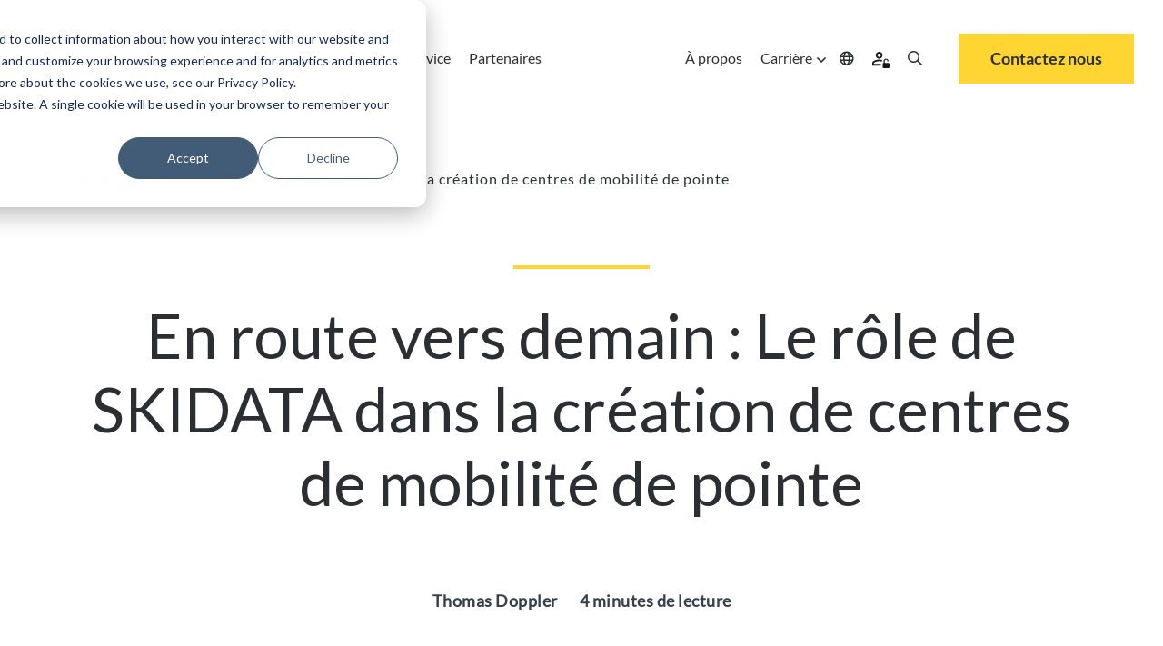

--- FILE ---
content_type: text/html; charset=UTF-8
request_url: https://www.skidata.com/fr-be/skidata-blog/cutting-edge-mobility-hubs
body_size: 19978
content:
<!doctype html><html lang="fr-be" class=""><head>
    <meta charset="utf-8">
    
    <link rel="preconnect" href="https://ka-p.fontawesome.com" crossorigin>
    <link rel="preconnect" href="https://kit.fontawesome.com" crossorigin>
    
    
    <!-- DNS prefetch for FontAwesome to improve connection speed -->
    <link rel="dns-prefetch" href="https://ka-p.fontawesome.com">
    <link rel="dns-prefetch" href="https://kit.fontawesome.com">
    
    <!-- Optimized FontAwesome font preloads - only latest versions -->
    <link rel="preload" as="font" type="font/woff2" href="https://ka-p.fontawesome.com/releases/v5.15.3/webfonts/pro-fa-solid-900-5.11.0.woff2" crossorigin="anonymous">
    <link rel="preload" as="font" type="font/woff2" href="https://ka-p.fontawesome.com/releases/v5.15.3/webfonts/pro-fa-regular-400-5.11.0.woff2" crossorigin="anonymous">
    <link rel="preload" as="font" type="font/woff2" href="https://ka-p.fontawesome.com/releases/v5.15.3/webfonts/pro-fa-light-300-5.11.0.woff2" crossorigin="anonymous">
    
    <link rel="preload" as="font" type="font/woff2" href="https://ka-p.fontawesome.com/releases/v5.15.3/webfonts/pro-fa-regular-400-5.11.0.woff2" crossorigin="anonymous">
    <link rel="preload" as="font" type="font/woff2" href="https://ka-p.fontawesome.com/releases/v5.15.3/webfonts/pro-fa-light-300-5.11.0.woff2" crossorigin="anonymous">
    <link rel="preload" as="font" type="font/woff2" href="https://ka-p.fontawesome.com/releases/v5.15.3/webfonts/pro-fa-solid-900-5.11.0.woff2" crossorigin="anonymous">
    
    <!-- FontAwesome fallback to prevent FOUT -->
    <style>
    .fa, .fas, .far, .fal, .fab {
        font-family: 'Font Awesome 5 Pro' !important;
        font-style: normal;
        font-weight: 900;
        font-display: swap;
    }
    .far { font-weight: 400; }
    .fal { font-weight: 300; }
    .fab { font-family: 'Font Awesome 5 Brands' !important; }
    </style>
    
    <title>Le rôle de SKIDATA dans la création de centres de mobilité de pointe</title>
    <link rel="shortcut icon" href="https://www.skidata.com/hubfs/Skidata-favicon.ico">
    <meta name="description" content="Découvrez le rôle de SKIDATA dans la création de centres de mobilité avancés, façonnant ainsi l'avenir des villes intelligentes avec des solutions innovantes pour des trajets urbains fluides.">
    
    
    
    
    
    
    
    
    
    
    
    <meta name="viewport" content="width=device-width, initial-scale=1">

    
    <meta property="og:description" content="Découvrez le rôle de SKIDATA dans la création de centres de mobilité avancés, façonnant ainsi l'avenir des villes intelligentes avec des solutions innovantes pour des trajets urbains fluides.">
    <meta property="og:title" content="Le rôle de SKIDATA dans la création de centres de mobilité de pointe">
    <meta name="twitter:description" content="Découvrez le rôle de SKIDATA dans la création de centres de mobilité avancés, façonnant ainsi l'avenir des villes intelligentes avec des solutions innovantes pour des trajets urbains fluides.">
    <meta name="twitter:title" content="Le rôle de SKIDATA dans la création de centres de mobilité de pointe">

    

    
    <style>
a.cta_button{-moz-box-sizing:content-box !important;-webkit-box-sizing:content-box !important;box-sizing:content-box !important;vertical-align:middle}.hs-breadcrumb-menu{list-style-type:none;margin:0px 0px 0px 0px;padding:0px 0px 0px 0px}.hs-breadcrumb-menu-item{float:left;padding:10px 0px 10px 10px}.hs-breadcrumb-menu-divider:before{content:'›';padding-left:10px}.hs-featured-image-link{border:0}.hs-featured-image{float:right;margin:0 0 20px 20px;max-width:50%}@media (max-width: 568px){.hs-featured-image{float:none;margin:0;width:100%;max-width:100%}}.hs-screen-reader-text{clip:rect(1px, 1px, 1px, 1px);height:1px;overflow:hidden;position:absolute !important;width:1px}
</style>

<link rel="stylesheet" href="https://www.skidata.com/hubfs/hub_generated/template_assets/1/219639063749/1769609669861/template_main.min.css">
<link rel="stylesheet" href="https://www.skidata.com/hubfs/hub_generated/template_assets/1/219639063777/1769609657931/template_theme-overrides.min.css">
<link rel="stylesheet" href="https://www.skidata.com/hubfs/hub_generated/module_assets/1/219639067835/1768314745845/module_hd-mega-menu.min.css">

<style>
  .hd-header .mega-menu a.hd_nav_links {
    color: rgba(43, 47, 51, 1.0);
  }

  .hd-header .desktop_nav .mega-menu ul li a.hd_nav_links {
    background: linear-gradient(90deg,rgba(100,200,200,0),rgba(100,200,200,0)),linear-gradient(90deg,#ffd631,#ffd631,#ffd631);
    background-size: 100% 3px,0 3px;
    background-position: 100% 100%,0 100%;
    background-repeat: no-repeat;
    transition: background-size .4s;
    text-decoration: none;
  }

  .hd-header .desktop_nav .menu_icons:hover > i {
    color: rgba(255, 214, 49, 1.0);
  }

  .hd-header .mega-menu .nav-tabs .nav-item.show .nav-link, .hd-header .mega-menu .nav-tabs .nav-link.active {
    background-color: rgba(255, 255, 255, 1.0);
    color: rgba(43, 47, 51, 1.0);
  }

  .hd-header .mega-menu .nav-tabs .nav-item.show .nav-link,
  .hd-header .mega-menu .nav-tabs .nav-link,
  .hd-header .desktop_nav .mega-menu ul li div.drop_down nav {
    background-color: rgba(229, 228, 232, 1.0);
    color: rgba(43, 47, 51, 1.0);
  }

  .hd-header ul li a {
    color: rgba(43, 47, 51, 1.0);
  }

  .hd-header ul li a:hover {
    color: rgba(43, 47, 51, 1.0);
  }

  
</style>

<link rel="stylesheet" href="https://www.skidata.com/hubfs/hub_generated/module_assets/1/219637945565/1744420981881/module_hd-breadcrumb.min.css">
<link rel="stylesheet" href="https://www.skidata.com/hubfs/hub_generated/module_assets/1/219639066832/1744421002720/module_hd-latest-blogs-module-global-blog-template.min.css">
<link rel="stylesheet" href="https://www.skidata.com/hubfs/hub_generated/module_assets/1/219637945587/1744420988813/module_hd-social-follow.min.css">

  <style>
    #hs_cos_wrapper_module_174773313570512 .social-links { justify-content:flex-start; }

#hs_cos_wrapper_module_174773313570512 .social-links__link {
  margin-right:15px;
  margin-bottom:px;
  margin-top:50px;
}

#hs_cos_wrapper_module_174773313570512 .social-links__icon { background-color:rgba(255,255,255,0.0); }

#hs_cos_wrapper_module_174773313570512 .social-links__icon svg {
  fill:#FFD631;
  height:30px;
  width:30px;
}

#hs_cos_wrapper_module_174773313570512 .social-links__icon:hover,
#hs_cos_wrapper_module_174773313570512 .social-links__icon:focus { background-color:rgba(175,175,175,0.0); }

#hs_cos_wrapper_module_174773313570512 .social-links__icon:active { background-color:rgba(255,255,255,0.0); }

  </style>

<!-- Editor Styles -->
<style id="hs_editor_style" type="text/css">
.header-row-0-max-width-section-centering > .row-fluid {
  max-width: 1600px !important;
  margin-left: auto !important;
  margin-right: auto !important;
}
.footer-row-0-max-width-section-centering > .row-fluid {
  max-width: 1600px !important;
  margin-left: auto !important;
  margin-right: auto !important;
}
.footer-row-1-max-width-section-centering > .row-fluid {
  max-width: 1600px !important;
  margin-left: auto !important;
  margin-right: auto !important;
}
.footer-row-2-max-width-section-centering > .row-fluid {
  max-width: 1600px !important;
  margin-left: auto !important;
  margin-right: auto !important;
}
.module_17482377463784-flexbox-positioning {
  display: -ms-flexbox !important;
  -ms-flex-direction: column !important;
  -ms-flex-align: start !important;
  -ms-flex-pack: start;
  display: flex !important;
  flex-direction: column !important;
  align-items: flex-start !important;
  justify-content: flex-start;
}
.module_17482377463784-flexbox-positioning > div {
  max-width: 100%;
  flex-shrink: 0 !important;
}
/* HubSpot Styles (default) */
.header-row-0-padding {
  padding-left: 0px !important;
  padding-right: 0px !important;
}
.header-row-0-background-layers {
  background-image: linear-gradient(rgba(255, 255, 255, 0.9), rgba(255, 255, 255, 0.9)) !important;
  background-position: left top !important;
  background-size: auto !important;
  background-repeat: no-repeat !important;
}
.footer-row-0-padding {
  padding-top: 100px !important;
  padding-bottom: 30px !important;
}
.footer-row-0-background-layers {
  background-image: linear-gradient(rgba(0, 0, 0, 1), rgba(0, 0, 0, 1)) !important;
  background-position: left top !important;
  background-size: auto !important;
  background-repeat: no-repeat !important;
}
.footer-row-1-padding {
  padding-top: 5px !important;
  padding-bottom: 0px !important;
}
.footer-row-1-background-layers {
  background-image: linear-gradient(rgba(0, 0, 0, 1), rgba(0, 0, 0, 1)) !important;
  background-position: left top !important;
  background-size: auto !important;
  background-repeat: no-repeat !important;
}
.footer-row-2-padding {
  padding-top: 40px !important;
  padding-bottom: 80px !important;
}
.footer-row-2-background-layers {
  background-image: linear-gradient(rgba(0, 0, 0, 1), rgba(0, 0, 0, 1)) !important;
  background-position: left top !important;
  background-size: auto !important;
  background-repeat: no-repeat !important;
}
</style>
    <script type="application/ld+json">
{
  "mainEntityOfPage" : {
    "@type" : "WebPage",
    "@id" : "https://www.skidata.com/fr-be/skidata-blog/cutting-edge-mobility-hubs"
  },
  "author" : {
    "name" : "Thomas Doppler",
    "url" : "https://www.skidata.com/fr-be/skidata-blog/author/thomas-doppler",
    "@type" : "Person"
  },
  "headline" : "Le rôle de SKIDATA dans la création de centres de mobilité de pointe",
  "datePublished" : "2024-03-07T05:45:00.000Z",
  "dateModified" : "2025-06-25T17:41:11.448Z",
  "publisher" : {
    "logo" : {
      "url" : "https://www.skidata.com/hubfs/Skidata-Logo.png",
      "@type" : "ImageObject"
    },
    "@type" : "Organization"
  },
  "@context" : "https://schema.org",
  "@type" : "BlogPosting",
  "image" : [ "https://www.skidata.com/hubfs/Skidata/Website/Global/Landingpages/Intertraffic%202024/nmbs-train-station-1910x1000.jpg" ]
}
</script>

<script type="application/ld+json">
{"@context":"https://schema.org","@type":"VideoObject","caption":{"contentUrl":"https://www.skidata.com/media-transcripts/236736813257/en.vtt","inLanguage":"en","name":"en Captions"},"contentUrl":"https://145683135.fs1.hubspotusercontent-eu1.net/hubfs/145683135/SD%20Social/SD_Connect_NMBS_1280x720_V5_xs.mp4","dateModified":"2025-12-16T11:28:36.907Z","duration":"PT1M30.879S","height":720,"name":"SD_Connect_NMBS_1280x720_V5_xs","thumbnailUrl":"https://145683135.fs1.hubspotusercontent-eu1.net/hubfs/145683135/SD%20Social/SD_Connect_NMBS_1280x720_V5_xs.mp4/medium.jpg?t=1765884515603","uploadDate":"2025-05-15T18:02:06.528Z","width":1280}</script>


    
<!--  Added by GoogleTagManager integration -->
<script>
var _hsp = window._hsp = window._hsp || [];
window.dataLayer = window.dataLayer || [];
function gtag(){dataLayer.push(arguments);}

var useGoogleConsentModeV2 = true;
var waitForUpdateMillis = 1000;



var hsLoadGtm = function loadGtm() {
    if(window._hsGtmLoadOnce) {
      return;
    }

    if (useGoogleConsentModeV2) {

      gtag('set','developer_id.dZTQ1Zm',true);

      gtag('consent', 'default', {
      'ad_storage': 'denied',
      'analytics_storage': 'denied',
      'ad_user_data': 'denied',
      'ad_personalization': 'denied',
      'wait_for_update': waitForUpdateMillis
      });

      _hsp.push(['useGoogleConsentModeV2'])
    }

    (function(w,d,s,l,i){w[l]=w[l]||[];w[l].push({'gtm.start':
    new Date().getTime(),event:'gtm.js'});var f=d.getElementsByTagName(s)[0],
    j=d.createElement(s),dl=l!='dataLayer'?'&l='+l:'';j.async=true;j.src=
    'https://www.googletagmanager.com/gtm.js?id='+i+dl;f.parentNode.insertBefore(j,f);
    })(window,document,'script','dataLayer','GTM-T6C6DR');

    window._hsGtmLoadOnce = true;
};

_hsp.push(['addPrivacyConsentListener', function(consent){
  if(consent.allowed || (consent.categories && consent.categories.analytics)){
    hsLoadGtm();
  }
}]);

</script>

<!-- /Added by GoogleTagManager integration -->


<script>
(function(g,e,o,t,a,r,ge,tl,y,s){
g.getElementsByTagName(o)[0].insertAdjacentHTML('afterbegin','<style id="georedirect1685111606476style">body{opacity:0.0 !important;}</style>');
s=function(){g.getElementById('georedirect1685111606476style').innerHTML='body{opacity:1.0 !important;}';};
t=g.getElementsByTagName(o)[0];y=g.createElement(e);y.async=true;
y.src='https://g10498469755.co/gr?id=-NWNTcjrxgs_sZ92a607&refurl='+g.referrer+'&winurl='+encodeURIComponent(window.location);
t.parentNode.insertBefore(y,t);y.onerror=function(){s()};
georedirect1685111606476loaded=function(redirect){var to=0;if(redirect){to=5000};
setTimeout(function(){s();},to)};
})(document,'script','head');
</script>
<link rel="amphtml" href="https://www.skidata.com/fr-be/skidata-blog/cutting-edge-mobility-hubs?hs_amp=true">

<meta property="og:image" content="https://www.skidata.com/hubfs/Skidata/Website/Global/Landingpages/Intertraffic%202024/nmbs-train-station-1910x1000.jpg">
<meta property="og:image:width" content="1910">
<meta property="og:image:height" content="1000">
<meta property="og:image:alt" content="cutting-edge Mobility Hubs">
<meta name="twitter:image" content="https://www.skidata.com/hubfs/Skidata/Website/Global/Landingpages/Intertraffic%202024/nmbs-train-station-1910x1000.jpg">
<meta name="twitter:image:alt" content="cutting-edge Mobility Hubs">

<meta property="og:url" content="https://www.skidata.com/fr-be/skidata-blog/cutting-edge-mobility-hubs">
<meta name="twitter:card" content="summary_large_image">

<link rel="canonical" href="https://www.skidata.com/fr-be/skidata-blog/cutting-edge-mobility-hubs">

<meta property="og:type" content="article">
<link rel="alternate" type="application/rss+xml" href="https://www.skidata.com/fr-be/skidata-blog/rss.xml">
<meta name="twitter:domain" content="www.skidata.com">
<script src="//platform.linkedin.com/in.js" type="text/javascript">
    lang: fr_FR
</script>

<meta http-equiv="content-language" content="fr-be">
<link rel="alternate" hreflang="de-at" href="https://www.skidata.com/de-at/skidata-blog/cutting-edge-mobility-hubs">
<link rel="alternate" hreflang="de-ch" href="https://www.skidata.com/de-ch/skidata-blog/cutting-edge-mobility-hubs">
<link rel="alternate" hreflang="de-de" href="https://www.skidata.com/de-de/skidata-blog/cutting-edge-mobility-hubs">
<link rel="alternate" hreflang="en" href="https://www.skidata.com/skidata-blog/cutting-edge-mobility-hubs">
<link rel="alternate" hreflang="en-ae" href="https://www.skidata.com/en-ae/skidata-blog/cutting-edge-mobility-hubs">
<link rel="alternate" hreflang="en-au" href="https://www.skidata.com/en-au/skidata-blog/cutting-edge-mobility-hubs">
<link rel="alternate" hreflang="en-gb" href="https://www.skidata.com/en-gb/skidata-blog/cutting-edge-mobility-hubs">
<link rel="alternate" hreflang="en-ie" href="https://www.skidata.com/en-ie/skidata-blog/cutting-edge-mobility-hubs">
<link rel="alternate" hreflang="en-us" href="https://www.skidata.com/en-us/skidata-blog/cutting-edge-mobility-hubs">
<link rel="alternate" hreflang="en-za" href="https://www.skidata.com/en-za/skidata-blog/cutting-edge-mobility-hubs">
<link rel="alternate" hreflang="es-es" href="https://www.skidata.com/es-es/skidata-blog/centros-movilidad-vanguardia">
<link rel="alternate" hreflang="fr" href="https://www.skidata.com/fr/skidata-blog/cutting-edge-mobility-hubs">
<link rel="alternate" hreflang="fr-be" href="https://www.skidata.com/fr-be/skidata-blog/cutting-edge-mobility-hubs">
<link rel="alternate" hreflang="fr-ch" href="https://www.skidata.com/fr-ch/skidata-blog/cutting-edge-mobility-hubs">
<link rel="alternate" hreflang="fr-fr" href="https://www.skidata.com/fr-fr/skidata-blog/cutting-edge-mobility-hubs">
<link rel="alternate" hreflang="it-ch" href="https://www.skidata.com/it-ch/skidata-blog/cutting-edge-mobility-hubs">
<link rel="alternate" hreflang="it-it" href="https://www.skidata.com/it-it/skidata-blog/cutting-edge-mobility-hubs">
<link rel="alternate" hreflang="nl-nl" href="https://www.skidata.com/nl-nl/skidata-blog/cutting-edge-mobility-hubs">
<link rel="alternate" hreflang="pt-br" href="https://www.skidata.com/pt-br/skidata-blog/cutting-edge-mobility-hubs">
<link rel="alternate" hreflang="pt-pt" href="https://www.skidata.com/pt-pt/skidata-blog/cutting-edge-mobility-hubs">
<link rel="alternate" hreflang="tr-tr" href="https://www.skidata.com/tr-tr/skidata-blog/cutting-edge-mobility-hubs">







    

    <meta name="generator" content="HubSpot"></head>
    <body>
<!--  Added by GoogleTagManager integration -->
<noscript><iframe src="https://www.googletagmanager.com/ns.html?id=GTM-T6C6DR" height="0" width="0" style="display:none;visibility:hidden"></iframe></noscript>

<!-- /Added by GoogleTagManager integration -->

      <div class="body-wrapper   hs-content-id-238675776748 hs-blog-post hs-blog-id-238943235304">
        

        
        <div data-global-resource-path="skidata/templates/partials/header.html"><header id="header" class="hd-header">
  <div class="container-fluid">
<div class="row-fluid-wrapper">
<div class="row-fluid">
<div class="span12 widget-span widget-type-cell " style="" data-widget-type="cell" data-x="0" data-w="12">

<div class="row-fluid-wrapper row-depth-1 row-number-1 dnd-section header-row-0-max-width-section-centering header-row-0-padding header-row-0-background-color header-row-0-background-layers">
<div class="row-fluid ">
<div class="span12 widget-span widget-type-cell dnd-column" style="" data-widget-type="cell" data-x="0" data-w="12">

<div class="row-fluid-wrapper row-depth-1 row-number-2 dnd-row">
<div class="row-fluid ">
<div class="span12 widget-span widget-type-custom_widget dnd-module" style="" data-widget-type="custom_widget" data-x="0" data-w="12">
<div id="hs_cos_wrapper_widget_1742900231035" class="hs_cos_wrapper hs_cos_wrapper_widget hs_cos_wrapper_type_module" style="" data-hs-cos-general-type="widget" data-hs-cos-type="module"><!-- 
This Module Has a Desktop and Mobile Version
-->

<!-- Desktop -->
<div class="desktop_nav tdes">
  <div class="mega-menu">
    <div class="menu_left">
      <div class="logo">
        <a href="/fr-be/home"><img src="https://www.skidata.com/hubfs/New_SKIDATA_Strong-endorsed-logo_RGB.png" alt="New_SKIDATA_Strong-endorsed-logo_RGB fr-be"></a>
      </div>
      <div>
        <ul>
          
          <li class="overlay-simple">

            
            
            
            <a class="hd_mega_open hd_nav_links" href="javascript:void(0)">Secteurs <i class="fa fa-angle-down" aria-hidden="true"></i></a>
            <div class="drop_down simple_mega_menu">
              
              <span id="hs_cos_wrapper_widget_1742900231035_" class="hs_cos_wrapper hs_cos_wrapper_widget hs_cos_wrapper_type_simple_menu" style="" data-hs-cos-general-type="widget" data-hs-cos-type="simple_menu"><div id="hs_menu_wrapper_widget_1742900231035_" class="hs-menu-wrapper active-branch flyouts hs-menu-flow-horizontal" role="navigation" data-sitemap-name="" data-menu-id="" aria-label="Navigation Menu">
 <ul role="menu">
  <li class="hs-menu-item hs-menu-depth-1" role="none"><a href="/fr-be/segments/airport-parking" role="menuitem" target="_self">Aéroports</a></li>
  <li class="hs-menu-item hs-menu-depth-1" role="none"><a href="/fr-be/segments/city-parking" role="menuitem" target="_self">Villes</a></li>
  <li class="hs-menu-item hs-menu-depth-1" role="none"><a href="/fr-be/segments/parking-operator" role="menuitem" target="_self">Exploitants</a></li>
  <li class="hs-menu-item hs-menu-depth-1" role="none"><a href="/fr-be/segments/shopping-mall-parking" role="menuitem" target="_self">Centre commerciaux</a></li>
  <li class="hs-menu-item hs-menu-depth-1" role="none"><a href="/fr-be/segments/office-buildings" role="menuitem" target="_self">Bâtiments</a></li>
  <li class="hs-menu-item hs-menu-depth-1" role="none"><a href="/fr-be/segments/educational-building-parking" role="menuitem" target="_self">Écoles</a></li>
  <li class="hs-menu-item hs-menu-depth-1" role="none"><a href="/fr-be/segments/hospital-parking" role="menuitem" target="_self">Hôpitaux</a></li>
  <li class="hs-menu-item hs-menu-depth-1" role="none"><a href="/fr-be/segments/mountain" role="menuitem" target="_self">Stations de ski</a></li>
  <li class="hs-menu-item hs-menu-depth-1" role="none"><a href="/fr-be/segments/hotel-parking" role="menuitem" target="_self">Hôtels</a></li>
  <li class="hs-menu-item hs-menu-depth-1" role="none"><a href="/fr-be/segments/stadium-arena" role="menuitem" target="_self">Stades et enceintes sportives</a></li>
  <li class="hs-menu-item hs-menu-depth-1" role="none"><a href="/fr-be/segments/attractions-industry" role="menuitem" target="_self">Attraction</a></li>
 </ul>
</div></span>
              
            </div>
            
          </li>
          
          <li class="mega-drop">

            
            
            

            <a class="hd_mega_open hd_nav_links 
                      hd_mega_menu" href="javascript:void(0)">
              Solutions <i class="fa fa-angle-down" aria-hidden="true"></i>
            </a>

            <div class="drop_down hd-mega-drop-down">
              <div class="hd-mega-drop-down-inner">
                <div class="hd-mega-acc">
                  
                  <div class="hd-mega-acc-section hd-mega-hover">
                    <div class="container-fluid">
                      <div class="row">
                        <div class="col-lg-3 col-hd-3">
                          
                          <span class="mega-heading-link">
                            <div class="mega-line"></div>
                            <div class="mega-heading"><span data-hover="Parking &amp; 
Mobilité">Parking &amp; <br> Mobilité</span></div>
                            <a class="" href="https://www.skidata.com/fr-be/solutions/stationnement-mobilite">
                              <p class="mega-desc mega-dec-hover">Ouvrir la voie vers <br> l'avenir du stationnement</p>
                            </a>
                            
                            <div class="hd-mega-chevron"></div>
                            
                          </span>
                          
                        </div>
                        <div class="col-lg-2 col-hd-2">
                          <p class="drop_down-heading">
                            
                            Efficacité opérationnelle​
                            
                          </p>
                          <span id="hs_cos_wrapper_widget_1742900231035_" class="hs_cos_wrapper hs_cos_wrapper_widget hs_cos_wrapper_type_simple_menu" style="" data-hs-cos-general-type="widget" data-hs-cos-type="simple_menu"><div id="hs_menu_wrapper_widget_1742900231035_" class="hs-menu-wrapper active-branch flyouts hs-menu-flow-horizontal" role="navigation" data-sitemap-name="" data-menu-id="" aria-label="Navigation Menu">
 <ul role="menu">
  <li class="hs-menu-item hs-menu-depth-1" role="none"><a href="https://www.skidata.com/fr-be/solutions/stationnement-mobilite/controle-dacces-et-reconnaissance-des-plaques-dimmatriculation" role="menuitem" target="_self">Contrôle d'accès et reconnaissance des plaques d'immatriculation​</a></li>
  <li class="hs-menu-item hs-menu-depth-1" role="none"><a href="https://www.skidata.com/fr-be/solutions/stationnement-mobilite/surveillance-et-controle" role="menuitem" target="_self">Surveillance et contrôle​</a></li>
  <li class="hs-menu-item hs-menu-depth-1" role="none"><a href="https://www.skidata.com/fr-be/solutions/stationnement-mobilite/rapports-et-analyses" role="menuitem" target="_self">Rapports et analyses​</a></li>
  <li class="hs-menu-item hs-menu-depth-1" role="none"><a href="https://www.skidata.com/fr-be/solutions/stationnement-mobilite/guidage-de-stationnement-et-signalisation-numerique" role="menuitem" target="_self">Stationnement à la place et signalisation numérique</a></li>
 </ul>
</div></span>
                        </div>
                        <div class="col-lg-2 col-hd-2">
                          <p class="drop_down-heading">Pour des ventes réussies</p>
                          <span id="hs_cos_wrapper_widget_1742900231035_" class="hs_cos_wrapper hs_cos_wrapper_widget hs_cos_wrapper_type_simple_menu" style="" data-hs-cos-general-type="widget" data-hs-cos-type="simple_menu"><div id="hs_menu_wrapper_widget_1742900231035_" class="hs-menu-wrapper active-branch flyouts hs-menu-flow-horizontal" role="navigation" data-sitemap-name="" data-menu-id="" aria-label="Navigation Menu">
 <ul role="menu">
  <li class="hs-menu-item hs-menu-depth-1" role="none"><a href="https://www.skidata.com/fr-be/solutions/stationnement-mobilite/reservations-et-abonnements-en-ligne" role="menuitem" target="_self">Réservations et abonnements en ligne​</a></li>
  <li class="hs-menu-item hs-menu-depth-1" role="none"><a href="https://www.skidata.com/fr-be/solutions/stationnement-mobilite/gestion-du-stationnement" role="menuitem" target="_self">Gestion du stationnement​</a></li>
  <li class="hs-menu-item hs-menu-depth-1" role="none"><a href="https://www.skidata.com/fr-be/solutions/stationnement-mobilite/paiement-numerique-et-sur-place" role="menuitem" target="_self">Paiement numérique et sur place​</a></li>
  <li class="hs-menu-item hs-menu-depth-1" role="none"><a href="https://www.skidata.com/fr-be/solutions/stationnement-mobilite/validation" role="menuitem" target="_self">Validation</a></li>
 </ul>
</div></span>
                        </div>
                        <div class="col-lg-2 col-hd-2">
                          <p class="drop_down-heading">Mobilité Intelligente​</p>
                          <span id="hs_cos_wrapper_widget_1742900231035_" class="hs_cos_wrapper hs_cos_wrapper_widget hs_cos_wrapper_type_simple_menu" style="" data-hs-cos-general-type="widget" data-hs-cos-type="simple_menu"><div id="hs_menu_wrapper_widget_1742900231035_" class="hs-menu-wrapper active-branch flyouts hs-menu-flow-horizontal" role="navigation" data-sitemap-name="" data-menu-id="" aria-label="Navigation Menu">
 <ul role="menu">
  <li class="hs-menu-item hs-menu-depth-1" role="none"><a href="https://www.skidata.com/fr-be/solutions/stationnement-mobilite/chargement-des-vehicules-electriques" role="menuitem" target="_self">Chargement des véhicules électriques​</a></li>
  <li class="hs-menu-item hs-menu-depth-1" role="none"><a href="https://www.skidata.com/fr-be/solutions/stationnement-mobilite/mobilite-urbaine" role="menuitem" target="_self">Mobilité urbaine​</a></li>
  <li class="hs-menu-item hs-menu-depth-1" role="none"><a href="https://www.skidata.com/fr-be/solutions/stationnement-mobilite/vehicules-connectes" role="menuitem" target="_self">Véhicules connectés​</a></li>
  <li class="hs-menu-item hs-menu-depth-1" role="none"><a href="https://www.skidata.com/fr-be/solutions/stationnement-mobilite/guidage-de-stationnement-et-signalisation-numerique" role="menuitem" target="_self">Abonnement à la solution de stationnement</a></li>
  <li class="hs-menu-item hs-menu-depth-1" role="none"><a href="https://www.skidata.com/fr-be/solutions/stationnement-mobilite/villes-intelligentes" role="menuitem" target="_self">Villes intelligentes (Smart Cities)</a></li>
 </ul>
</div></span>
                        </div>
                        <div class="col-lg-3 col-right">
                          <div class="col-right-inner">
                            
                            
                            <a href="https://www.skidata.com/fr-be/solutions/skidata-connect-platform" target="_blank" rel="noopener">
                              <img src="https://www.skidata.com/hubfs/Skidata/Website/Global/Solutions/Connect/skidata-connect-large-1920x560.jpg" alt="skidata-connect-large-1920x560">
                            </a>
                            <div class="drop_down-subheading">
                              <p><strong>SKIDATA Connect</strong></p>
<p>la proposition tout-en-un</p>
<p>&nbsp;</p>
                            </div>
                            
                            <div class="button-wrapper">
                              
                              
                              <a class="btn quaternary-button" href="https://www.skidata.com/fr-be/solutions/skidata-connect-platform" target="_blank" rel="noopener">
                                <span>En savoir plus</span>
                              </a>
                            </div>
                            
                          </div>
                        </div>
                      </div>
                    </div>
                  </div>
                  
                  <div class="hd-mega-acc-section hd-mega-hover">
                    <div class="container-fluid">
                      <div class="row">
                        <div class="col-lg-3 col-hd-3">
                          
                          <span class="mega-heading-link">
                            <div class="mega-line"></div>
                            <div class="mega-heading"><span data-hover="Sports &amp; 
Divertissement">Sports &amp;<br> Divertissement</span></div>
                            <a class="" href="https://www.skidata.com/fr-be/solutions/sports-entertainment-access-solutions">
                              <p class="mega-desc mega-dec-hover">où chaque sensation <br>dépasse les attentes</p>
                            </a>
                            
                            <div class="hd-mega-chevron"></div>
                            
                          </span>
                          
                        </div>
                        <div class="col-lg-2 col-hd-2">
                          <p class="drop_down-heading">
                            
                            Stations de ski
                            
                          </p>
                          <span id="hs_cos_wrapper_widget_1742900231035_" class="hs_cos_wrapper hs_cos_wrapper_widget hs_cos_wrapper_type_simple_menu" style="" data-hs-cos-general-type="widget" data-hs-cos-type="simple_menu"><div id="hs_menu_wrapper_widget_1742900231035_" class="hs-menu-wrapper active-branch flyouts hs-menu-flow-horizontal" role="navigation" data-sitemap-name="" data-menu-id="" aria-label="Navigation Menu">
 <ul role="menu">
  <li class="hs-menu-item hs-menu-depth-1" role="none"><a href="https://www.skidata.com/fr-be/solutions/stations-de-ski/controle-dacces" role="menuitem" target="_self">Contrôle d'accès​</a></li>
  <li class="hs-menu-item hs-menu-depth-1" role="none"><a href="https://www.skidata.com/fr-be/solutions/stations-de-ski/surveillance-et-controle" role="menuitem" target="_self">Surveillance et contrôle​</a></li>
  <li class="hs-menu-item hs-menu-depth-1" role="none"><a href="https://www.skidata.com/fr-be/solutions/stations-de-ski/rapports-et-analyses" role="menuitem" target="_self">Rapports et analyses​</a></li>
  <li class="hs-menu-item hs-menu-depth-1" role="none"><a href="https://www.skidata.com/fr-be/solutions/stations-de-ski/e-commerce" role="menuitem" target="_self">e-commerce​</a></li>
  <li class="hs-menu-item hs-menu-depth-1" role="none"><a href="https://www.skidata.com/fr-be/solutions/stations-de-ski/canaux-de-vente" role="menuitem" target="_self">Canaux de vente​</a></li>
  <li class="hs-menu-item hs-menu-depth-1" role="none"><a href="https://www.skidata.com/fr-be/solutions/stations-de-ski/billetterie-en-libre-service" role="menuitem" target="_self">Billetterie en libre-service​</a></li>
  <li class="hs-menu-item hs-menu-depth-1" role="none"><a href="https://www.skidata.com/fr-be/solutions/stations-de-ski/tarification-dynamique" role="menuitem" target="_self">Tarification dynamique​</a></li>
  <li class="hs-menu-item hs-menu-depth-1" role="none"><a href="https://www.skidata.com/fr-be/solutions/stations-de-ski/supports-de-billets" role="menuitem" target="_self">Supports de billets​</a></li>
  <li class="hs-menu-item hs-menu-depth-1" role="none"><a href="https://www.skidata.com/fr-be/solutions/stations-de-ski/forfait-de-ski-pour-smartphone" role="menuitem" target="_self">Smartphone Ski Pass</a></li>
  <li class="hs-menu-item hs-menu-depth-1" role="none"><a href="https://www.skidata.com/fr-be/solutions/stations-de-ski/integrations-des-partenaires" role="menuitem" target="_self">Intégrations des partenaires​</a></li>
  <li class="hs-menu-item hs-menu-depth-1" role="none"><a href="https://www.skidata.com/fr-be/solutions/stations-de-ski/vente-d-activites" role="menuitem" target="_self">Vente d'activités​</a></li>
  <li class="hs-menu-item hs-menu-depth-1" role="none"><a href="https://www.skidata.com/fr-be/solutions/stations-de-ski/location-de-casiers" role="menuitem" target="_self">Location de casiers​</a></li>
 </ul>
</div></span>
                        </div>
                        <div class="col-lg-2 col-hd-2">
                          <p class="drop_down-heading">Stades et enceintes sportives</p>
                          <span id="hs_cos_wrapper_widget_1742900231035_" class="hs_cos_wrapper hs_cos_wrapper_widget hs_cos_wrapper_type_simple_menu" style="" data-hs-cos-general-type="widget" data-hs-cos-type="simple_menu"><div id="hs_menu_wrapper_widget_1742900231035_" class="hs-menu-wrapper active-branch flyouts hs-menu-flow-horizontal" role="navigation" data-sitemap-name="" data-menu-id="" aria-label="Navigation Menu">
 <ul role="menu">
  <li class="hs-menu-item hs-menu-depth-1" role="none"><a href="https://www.skidata.com/fr-be/solutions/attractions-industry/access-control" role="menuitem" target="_self">Contrôle d'accès​</a></li>
  <li class="hs-menu-item hs-menu-depth-1" role="none"><a href="https://www.skidata.com/fr-be/solutions/attractions-industry/accreditation" role="menuitem" target="_self">Accréditation</a></li>
  <li class="hs-menu-item hs-menu-depth-1" role="none"><a href="https://www.skidata.com/fr-be/solutions/stades-parcs-d-attractions/controle-avant-levenement" role="menuitem" target="_self">Contrôle avant l'événement​</a></li>
  <li class="hs-menu-item hs-menu-depth-1" role="none"><a href="https://www.skidata.com/fr-be/solutions/attractions-industry/e-ticket" role="menuitem" target="_self">eTicket / NFC</a></li>
 </ul>
</div></span>
                        </div>
                        <div class="col-lg-2 col-hd-2">
                          <p class="drop_down-heading">Attraction</p>
                          <span id="hs_cos_wrapper_widget_1742900231035_" class="hs_cos_wrapper hs_cos_wrapper_widget hs_cos_wrapper_type_simple_menu" style="" data-hs-cos-general-type="widget" data-hs-cos-type="simple_menu"><div id="hs_menu_wrapper_widget_1742900231035_" class="hs-menu-wrapper active-branch flyouts hs-menu-flow-horizontal" role="navigation" data-sitemap-name="" data-menu-id="" aria-label="Navigation Menu">
 <ul role="menu">
  <li class="hs-menu-item hs-menu-depth-1" role="none"><a href="https://www.skidata.com/fr-be/solutions/attractions-industry/access-control" role="menuitem" target="_self">Contrôle d'accès</a></li>
  <li class="hs-menu-item hs-menu-depth-1" role="none"><a href="https://www.skidata.com/fr-be/solutions/attractions-industry/accreditation" role="menuitem" target="_self">Accréditation</a></li>
  <li class="hs-menu-item hs-menu-depth-1" role="none"><a href="https://www.skidata.com/fr-be/solutions/attractions-industry/e-ticket" role="menuitem" target="_self">eTicket / NFC</a></li>
  <li class="hs-menu-item hs-menu-depth-1" role="none"><a href="https://www.skidata.com/fr-be/solutions-attraction-self-service-ticketing" role="menuitem" target="_self">Self Service Ticketing</a></li>
 </ul>
</div></span>
                        </div>
                        <div class="col-lg-3 col-right">
                          <div class="col-right-inner">
                            
                            
                            <a href="https://www.skidata.com/fr-be/solutions/skidata-connect-platform">
                              <img src="https://www.skidata.com/hubfs/Skidata/Website/Global/Solutions/Connect/skidata-connect-large-1920x560.jpg" alt="skidata-connect-large-1920x560">
                            </a>
                            <div class="drop_down-subheading">
                              <p><strong>SKIDATA Connect</strong></p>
<p>la proposition tout-en-un</p>
                            </div>
                            
                            <div class="button-wrapper">
                              
                              
                              <a class="btn quaternary-button" href="https://www.skidata.com/fr-be/solutions/skidata-connect-platform">
                                <span>En savoir plus</span>
                              </a>
                            </div>
                            
                          </div>
                        </div>
                      </div>
                    </div>
                  </div>
                  
                </div>
              </div>
            </div>

            
          </li>
          
          <li class="default">

            
            
            
            <a href="https://www.skidata.com/fr-be/references" class="hd_nav_links">
              Références
            </a>
            
          </li>
          
          <li class="default">

            
            
            
            <a href="https://www.skidata.com/fr-be/service" class="hd_nav_links">
              Service
            </a>
            
          </li>
          
          <li class="default">

            
            
            
            <a href="https://www.skidata.com/fr-be/partner" class="hd_nav_links">
              Partenaires
            </a>
            
          </li>
          
        </ul>
      </div>
    </div>
    <div class="menu_right">
      <ul>
        
        <li>
          
          
          
          <a href="https://www.skidata.com/fr-be/a-propos" class="hd_nav_links">
            À propos
          </a>
          
        </li>
        
        <li>
          
          
          
          <a class="hd_mega_open hd_nav_links" href="https://www.skidata.com/fr-be/carriere">Carrière <i class="fa fa-angle-down" aria-hidden="true"></i></a>
          <div class="drop_down simple_dropdown">
            
            <span id="hs_cos_wrapper_widget_1742900231035_" class="hs_cos_wrapper hs_cos_wrapper_widget hs_cos_wrapper_type_simple_menu" style="" data-hs-cos-general-type="widget" data-hs-cos-type="simple_menu"><div id="hs_menu_wrapper_widget_1742900231035_" class="hs-menu-wrapper active-branch flyouts hs-menu-flow-horizontal" role="navigation" data-sitemap-name="" data-menu-id="" aria-label="Navigation Menu">
 <ul role="menu">
  <li class="hs-menu-item hs-menu-depth-1" role="none"><a href="https://www.skidata.com/fr-be/carriere" role="menuitem" target="_self">Pourquoi SKIDATA</a></li>
  <li class="hs-menu-item hs-menu-depth-1" role="none"><a href="https://www.skidata.com/jobs/career" role="menuitem" target="_self">Offres d'emploi</a></li>
 </ul>
</div></span>
            
          </div>
          
        </li>
        
        
        <li class="menu_icons">
          <i class="fa fa-globe" aria-hidden="true" type="button" data-toggle="modal" data-target="#languageSwitcherDesktop"></i>
          <!-- Modal -->
          <div class="modal fade" id="languageSwitcherDesktop" tabindex="-1" role="dialog" aria-labelledby="languageSwitcherLabelDesktop" aria-hidden="true">
            <div class="modal-dialog" role="document">
              <div class="modal-content">
                <div class="modal-header">
                  <button type="button" class="close" data-dismiss="modal" aria-label="Close">
                    <span aria-hidden="true">×</span>
                  </button>
                </div>     
                <div class="modal-body">
                  <main>
                    <div class="select-location-header">
                      <h2>Select your location</h2>
                    </div>
                    
                    <div class="container">
                      <div class="row">
                        <div class="col-12">
                          <h4 class="region-heading">Corporate</h4>
                        </div>
                      </div>
                      <div class="row">
                        
                        <div class="col-lg-3">
                          <h6>English</h6>
                          
                          
                            
                              <p><a href="/skidata-blog/cutting-edge-mobility-hubs">English</a></p>
                            
                             
                          
                          
                        </div>
                        
                      </div>
                    </div>
                    
                    <div class="container">
                      <div class="row">
                        <div class="col-12">
                          <h4 class="region-heading">APAC</h4>
                        </div>
                      </div>
                      <div class="row">
                        
                        <div class="col-lg-3">
                          <h6>Australasia</h6>
                          
                          
                            
                              <p><a href="/en-au/skidata-blog/cutting-edge-mobility-hubs">English</a></p>
                            
                             
                          
                          
                        </div>
                        
                        <div class="col-lg-3">
                          <h6>日本</h6>
                          
                          
                            
                              <p><a href="/">日本語</a></p>
                            
                             
                          
                          
                        </div>
                        
                      </div>
                    </div>
                    
                    <div class="container">
                      <div class="row">
                        <div class="col-12">
                          <h4 class="region-heading">MEA</h4>
                        </div>
                      </div>
                      <div class="row">
                        
                        <div class="col-lg-3">
                          <h6>South Africa</h6>
                          
                          
                            
                              <p><a href="/en-za/skidata-blog/cutting-edge-mobility-hubs">English</a></p>
                            
                             
                          
                          
                        </div>
                        
                        <div class="col-lg-3">
                          <h6>Tunisie</h6>
                          
                          
                            
                              <p><a href="/fr/skidata-blog/cutting-edge-mobility-hubs">Français</a></p>
                            
                             
                          
                          
                        </div>
                        
                        <div class="col-lg-3">
                          <h6>Türkiye</h6>
                          
                          
                            
                              <p><a href="/tr-tr/skidata-blog/cutting-edge-mobility-hubs">Türkçe</a></p>
                            
                             
                          
                          
                        </div>
                        
                        <div class="col-lg-3">
                          <h6>MEA (incl GCC)</h6>
                          
                          
                            
                              <p><a href="/en-ae/skidata-blog/cutting-edge-mobility-hubs">English</a></p>
                            
                             
                          
                          
                        </div>
                        
                      </div>
                    </div>
                    
                    <div class="container">
                      <div class="row">
                        <div class="col-12">
                          <h4 class="region-heading">North America</h4>
                        </div>
                      </div>
                      <div class="row">
                        
                        <div class="col-lg-3">
                          <h6>United States</h6>
                          
                          
                            
                              <p><a href="/en-us/skidata-blog/cutting-edge-mobility-hubs">English</a></p>
                            
                             
                          
                          
                        </div>
                        
                      </div>
                    </div>
                    
                    <div class="container">
                      <div class="row">
                        <div class="col-12">
                          <h4 class="region-heading">Europe</h4>
                        </div>
                      </div>
                      <div class="row">
                        
                        <div class="col-lg-3">
                          <h6>Benelux</h6>
                          
                          
                            
                              <p><a href="/">Français</a></p>
                            
                             
                          
                          
                          
                            
                              <p><a href="/nl-nl/skidata-blog/cutting-edge-mobility-hubs">Nederlands</a></p>
                            
                             
                          
                          
                        </div>
                        
                        <div class="col-lg-3">
                          <h6>Deutschland</h6>
                          
                          
                            
                              <p><a href="/de-de/skidata-blog/cutting-edge-mobility-hubs">Deutsch</a></p>
                            
                             
                          
                          
                        </div>
                        
                        <div class="col-lg-3">
                          <h6>España</h6>
                          
                          
                            
                              <p><a href="/es-es/skidata-blog/centros-movilidad-vanguardia">Español</a></p>
                            
                             
                          
                          
                        </div>
                        
                        <div class="col-lg-3">
                          <h6>France</h6>
                          
                          
                            
                              <p><a href="/fr-fr/skidata-blog/cutting-edge-mobility-hubs">Français</a></p>
                            
                             
                          
                          
                        </div>
                        
                        <div class="col-lg-3">
                          <h6>Ireland</h6>
                          
                          
                            
                              <p><a href="/en-ie/skidata-blog/cutting-edge-mobility-hubs">English</a></p>
                            
                             
                          
                          
                        </div>
                        
                        <div class="col-lg-3">
                          <h6>Italia</h6>
                          
                          
                            
                              <p><a href="/it-it/skidata-blog/cutting-edge-mobility-hubs">Italiano</a></p>
                            
                             
                          
                          
                        </div>
                        
                        <div class="col-lg-3">
                          <h6>Nordics</h6>
                          
                          
                            
                              <p><a href="/en-nordics/home">English</a></p>
                            
                             
                          
                          
                        </div>
                        
                        <div class="col-lg-3">
                          <h6>Portugal</h6>
                          
                          
                            
                              <p><a href="/pt-pt/skidata-blog/cutting-edge-mobility-hubs">Português</a></p>
                            
                             
                          
                          
                        </div>
                        
                        <div class="col-lg-3">
                          <h6>Schweiz/Suisse/ Svizzera</h6>
                          
                          
                            
                              <p><a href="/de-ch/skidata-blog/cutting-edge-mobility-hubs">Deutsch</a></p>
                            
                             
                          
                          
                          
                            
                              <p><a href="/fr-ch/skidata-blog/cutting-edge-mobility-hubs">Français</a></p>
                            
                             
                          
                          
                          
                            
                              <p><a href="/it-ch/skidata-blog/cutting-edge-mobility-hubs">Italiano</a></p>
                            
                             
                          
                          
                        </div>
                        
                        <div class="col-lg-3">
                          <h6>United Kingdom</h6>
                          
                          
                            
                              <p><a href="/en-gb/skidata-blog/cutting-edge-mobility-hubs">English</a></p>
                            
                             
                          
                          
                        </div>
                        
                        <div class="col-lg-3">
                          <h6>Österreich</h6>
                          
                          
                            
                              <p><a href="/de-at/skidata-blog/cutting-edge-mobility-hubs">Deutsch</a></p>
                            
                             
                          
                          
                        </div>
                        
                      </div>
                    </div>
                    
                    <div class="container">
                      <div class="row">
                        <div class="col-12">
                          <h4 class="region-heading">Central &amp; South America</h4>
                        </div>
                      </div>
                      <div class="row">
                        
                        <div class="col-lg-3">
                          <h6>LATAM</h6>
                          
                          
                            
                              <p><a href="/">Español</a></p>
                            
                             
                          
                          
                        </div>
                        
                        <div class="col-lg-3">
                          <h6>Brasil</h6>
                          
                          
                            
                              <p><a href="/pt-br/skidata-blog/cutting-edge-mobility-hubs">Português</a></p>
                            
                             
                          
                          
                        </div>
                        
                      </div>
                    </div>
                    
                  </main>
                </div>
              </div>
            </div>
          </div>
        </li>
        
        
        <li class="menu_icons">
          
          
          <a href="https://www.skidata.com/fr-be/customer-portal" class="menu_icons">
<!--             <i class="fa fa-user-o" aria-hidden="true"></i> -->
            <div>
              <svg xmlns="http://www.w3.org/2000/svg" id="mdi-account-lock-open-outline" viewbox="0 0 20 19">
                <defs>
                  <style>
                    .cls-1 {
                      fill: #181715;
                    }
                  </style>
                </defs>
                <path class="cls-1" d="M8,8c2.21,0,4-1.79,4-4S10.21,0,8,0s-4,1.79-4,4,1.79,4,4,4M8,2c1.11,0,2,.9,2,2s-.89,2-2,2-2-.89-2-2,.9-2,2-2M10,16H0v-3c0-2.67,5.33-4,8-4,.91,0,2.13.16,3.35.47-.09.33-.15.68-.15,1.03v.89c-.98-.29-2.1-.49-3.2-.49-2.97,0-6.1,1.46-6.1,2.1v1.1h8.1v1.9M18.8,13h-4.3v-2.5c0-.8.7-1.3,1.5-1.3s1.5.5,1.5,1.3v.5h1.3v-.5c0-1.4-1.4-2.5-2.8-2.5s-2.8,1.1-2.8,2.5v2.5c-.6,0-1.2.6-1.2,1.2v3.5c0,.7.6,1.3,1.2,1.3h5.5c.7,0,1.3-.6,1.3-1.2v-3.5c0-.7-.6-1.3-1.2-1.3Z" />
              </svg>
            </div>
          </a>
        </li>
        
        
        <li class="nav_search menu_icons">
          <i class="fa fa-search search_toggle" aria-hidden="true"></i>
          <div class="drop_down menu_search">
            <div class="container">
              <div class="row">
                <div class="col-12">
                  <div class="hs-search-field"> 
                    <div class="hs-search-field__bar"> 
                      <form action="/hs-search-results">
                        
                        <input type="text" class="hs-search-field__input" name="term" autocomplete="off" aria-label="Search" placeholder="Recherche">
                        
                        
                        
                        
                        <input type="hidden" name="language" value="fr-be">
                        <button aria-label="Search" class="search_btn"><i class="fa fa-search" aria-hidden="true"></i></button>
                        <button class="close-search"><i class="fa fa-times search_toggle" aria-hidden="true"></i></button>
                      </form>
                    </div>
                    <ul class="hs-search-field__suggestions"></ul>
                  </div>
                </div>
              </div>
            </div>
            <div class="search_toggle bottom-search"></div>
          </div>
        </li>
        
      </ul>
      
      <div class="button-wrapper">
        
        
        <a class="btn secondary-button" href="https://www.skidata.com/fr-be/contactez-nous">
          <span>Contactez nous</span>
        </a>
      </div>
      
    </div>
  </div>
</div>

<!-- Mobile -->
<div class="mobile_nav">
  <div class="mega-menu">
    <div class="menu_left">
      <div class="logo">
        <a href="/fr-be/home"><img src="https://www.skidata.com/hubfs/New_SKIDATA_Strong-endorsed-logo_RGB.png" alt="New_SKIDATA_Strong-endorsed-logo_RGB"></a>
        <button class="mobile_burger">
          <i class="fa fa-bars" aria-hidden="true"></i>
          <i class="fa fa-times search_toggle" aria-hidden="true"></i>
        </button>
      </div>
      <div class="mobile_nav_drop">
        <ul>
          
          <li>
            
            
            
            <a href="javascript:void(0)" class="hd_mega_open hd_nav_links">
              Secteurs
            </a>
            <i class="fa fa-angle-down main-open" aria-hidden="true"></i>
            <div class="drop_down nav_mobile simple_mega_menu">
              <div>
                <div class="container">
                  <div class="row">
                    <div class="col-lg-2">
                      
                      <span id="hs_cos_wrapper_widget_1742900231035_" class="hs_cos_wrapper hs_cos_wrapper_widget hs_cos_wrapper_type_simple_menu" style="" data-hs-cos-general-type="widget" data-hs-cos-type="simple_menu"><div id="hs_menu_wrapper_widget_1742900231035_" class="hs-menu-wrapper active-branch flyouts hs-menu-flow-horizontal" role="navigation" data-sitemap-name="" data-menu-id="" aria-label="Navigation Menu">
 <ul role="menu">
  <li class="hs-menu-item hs-menu-depth-1" role="none"><a href="/fr-be/segments/airport-parking" role="menuitem" target="_self">Aéroports</a></li>
  <li class="hs-menu-item hs-menu-depth-1" role="none"><a href="/fr-be/segments/city-parking" role="menuitem" target="_self">Villes</a></li>
  <li class="hs-menu-item hs-menu-depth-1" role="none"><a href="/fr-be/segments/parking-operator" role="menuitem" target="_self">Exploitants</a></li>
  <li class="hs-menu-item hs-menu-depth-1" role="none"><a href="/fr-be/segments/shopping-mall-parking" role="menuitem" target="_self">Centre commerciaux</a></li>
  <li class="hs-menu-item hs-menu-depth-1" role="none"><a href="/fr-be/segments/office-buildings" role="menuitem" target="_self">Bâtiments</a></li>
  <li class="hs-menu-item hs-menu-depth-1" role="none"><a href="/fr-be/segments/educational-building-parking" role="menuitem" target="_self">Écoles</a></li>
  <li class="hs-menu-item hs-menu-depth-1" role="none"><a href="/fr-be/segments/hospital-parking" role="menuitem" target="_self">Hôpitaux</a></li>
  <li class="hs-menu-item hs-menu-depth-1" role="none"><a href="/fr-be/segments/mountain" role="menuitem" target="_self">Stations de ski</a></li>
  <li class="hs-menu-item hs-menu-depth-1" role="none"><a href="/fr-be/segments/hotel-parking" role="menuitem" target="_self">Hôtels</a></li>
  <li class="hs-menu-item hs-menu-depth-1" role="none"><a href="/fr-be/segments/stadium-arena" role="menuitem" target="_self">Stades et enceintes sportives</a></li>
  <li class="hs-menu-item hs-menu-depth-1" role="none"><a href="/fr-be/segments/attractions-industry" role="menuitem" target="_self">Attraction</a></li>
 </ul>
</div></span>
                      
                    </div>
                  </div>
                </div>
              </div>
            </div>
            
          </li>
          
          <li>
            
            
            
            <a href="javascript:void(0)" class="hd_mega_open hd_nav_links">
              Solutions
            </a>
            <i class="fa fa-angle-down main-open" aria-hidden="true"></i>
            <div class="drop_down nav_mobile">
              <div class="">
                
                <div class="sub_menu_container">
                  
                  <button class="secondary_nav_btn hd_nav_links"><span class="tab-nav-links-mobile">Parking &amp; Mobilité</span></button>
                  <i class="fa fa-angle-down sub-open" aria-hidden="true"></i>
                  <div class="sub_menu_tab">
                    <div class="container">
                      <div class="row">
                        <div class="col-lg-2">
                          <ul role="menu">
                            <li role="none"><a href="https://www.skidata.com/fr-be/solutions/stationnement-mobilite" role="menuitem" target="_self">Vue d'ensemble</a></li>
                            
                            <li role="none"><button class="menu-link" data-ref="efficacité-opérationnelle">Efficacité opérationnelle​</button></li>
                            <div class="menu-panel" data-menu="efficacité-opérationnelle">
                              <div class="menu-panel-top">
                                <button type="button" class="menu-link menu-header">
                                  <i class="fas fa-chevron-left"></i>
                                  Efficacité opérationnelle​
                                </button>
                                <span id="hs_cos_wrapper_widget_1742900231035_" class="hs_cos_wrapper hs_cos_wrapper_widget hs_cos_wrapper_type_simple_menu" style="" data-hs-cos-general-type="widget" data-hs-cos-type="simple_menu"><div id="hs_menu_wrapper_widget_1742900231035_" class="hs-menu-wrapper active-branch flyouts hs-menu-flow-horizontal" role="navigation" data-sitemap-name="" data-menu-id="" aria-label="Navigation Menu">
 <ul role="menu">
  <li class="hs-menu-item hs-menu-depth-1" role="none"><a href="https://www.skidata.com/fr-be/solutions/stationnement-mobilite/controle-dacces-et-reconnaissance-des-plaques-dimmatriculation" role="menuitem" target="_self">Contrôle d'accès et reconnaissance des plaques d'immatriculation​</a></li>
  <li class="hs-menu-item hs-menu-depth-1" role="none"><a href="https://www.skidata.com/fr-be/solutions/stationnement-mobilite/surveillance-et-controle" role="menuitem" target="_self">Surveillance et contrôle​</a></li>
  <li class="hs-menu-item hs-menu-depth-1" role="none"><a href="https://www.skidata.com/fr-be/solutions/stationnement-mobilite/rapports-et-analyses" role="menuitem" target="_self">Rapports et analyses​</a></li>
  <li class="hs-menu-item hs-menu-depth-1" role="none"><a href="https://www.skidata.com/fr-be/solutions/stationnement-mobilite/guidage-de-stationnement-et-signalisation-numerique" role="menuitem" target="_self">Stationnement à la place et signalisation numérique</a></li>
 </ul>
</div></span>
                              </div>
                              <div class="menu-panel-cta">
                                <div>
                                  <p><strong>SKIDATA Connect</strong></p>
<p>la proposition tout-en-un</p>
<p>&nbsp;</p>
                                </div>
                                <div>
                                  
                                  
                                  
                                  <a class="btn quaternary-button" href="https://www.skidata.com/fr-be/solutions/skidata-connect-platform" target="_blank" rel="noopener">
                                    <span>En savoir plus</span>
                                  </a>
                                  
                                </div>
                              </div>
                            </div>
                            
                            
                            <li role="none"><button class="menu-link" data-ref="pour-des-ventes-réussies">Pour des ventes réussies</button></li>
                            <div class="menu-panel" data-menu="pour-des-ventes-réussies">
                              <div class="menu-panel-top">
                                <button type="button" class="menu-link menu-header">
                                  <i class="fas fa-chevron-left"></i>
                                  Pour des ventes réussies
                                </button>
                                <span id="hs_cos_wrapper_widget_1742900231035_" class="hs_cos_wrapper hs_cos_wrapper_widget hs_cos_wrapper_type_simple_menu" style="" data-hs-cos-general-type="widget" data-hs-cos-type="simple_menu"><div id="hs_menu_wrapper_widget_1742900231035_" class="hs-menu-wrapper active-branch flyouts hs-menu-flow-horizontal" role="navigation" data-sitemap-name="" data-menu-id="" aria-label="Navigation Menu">
 <ul role="menu">
  <li class="hs-menu-item hs-menu-depth-1" role="none"><a href="https://www.skidata.com/fr-be/solutions/stationnement-mobilite/reservations-et-abonnements-en-ligne" role="menuitem" target="_self">Réservations et abonnements en ligne​</a></li>
  <li class="hs-menu-item hs-menu-depth-1" role="none"><a href="https://www.skidata.com/fr-be/solutions/stationnement-mobilite/gestion-du-stationnement" role="menuitem" target="_self">Gestion du stationnement​</a></li>
  <li class="hs-menu-item hs-menu-depth-1" role="none"><a href="https://www.skidata.com/fr-be/solutions/stationnement-mobilite/paiement-numerique-et-sur-place" role="menuitem" target="_self">Paiement numérique et sur place​</a></li>
  <li class="hs-menu-item hs-menu-depth-1" role="none"><a href="https://www.skidata.com/fr-be/solutions/stationnement-mobilite/validation" role="menuitem" target="_self">Validation</a></li>
 </ul>
</div></span>
                              </div>
                              <div class="menu-panel-cta">
                                <div>
                                  <p><strong>SKIDATA Connect</strong></p>
<p>la proposition tout-en-un</p>
<p>&nbsp;</p>
                                </div>
                                <div>
                                  
                                  
                                  
                                  <a class="btn quaternary-button" href="https://www.skidata.com/fr-be/solutions/skidata-connect-platform" target="_blank" rel="noopener">
                                    <span>En savoir plus</span>
                                  </a>
                                  
                                </div>
                              </div>
                            </div>
                            
                            
                            <li role="none"><button class="menu-link" data-ref="mobilité-intelligente">Mobilité Intelligente​</button></li>
                            <div class="menu-panel" data-menu="mobilité-intelligente">
                              <div class="menu-panel-top">
                                <button type="button" class="menu-link menu-header">
                                  <i class="fas fa-chevron-left"></i>
                                  Mobilité Intelligente​
                                </button>
                                <span id="hs_cos_wrapper_widget_1742900231035_" class="hs_cos_wrapper hs_cos_wrapper_widget hs_cos_wrapper_type_simple_menu" style="" data-hs-cos-general-type="widget" data-hs-cos-type="simple_menu"><div id="hs_menu_wrapper_widget_1742900231035_" class="hs-menu-wrapper active-branch flyouts hs-menu-flow-horizontal" role="navigation" data-sitemap-name="" data-menu-id="" aria-label="Navigation Menu">
 <ul role="menu">
  <li class="hs-menu-item hs-menu-depth-1" role="none"><a href="https://www.skidata.com/fr-be/solutions/stationnement-mobilite/chargement-des-vehicules-electriques" role="menuitem" target="_self">Chargement des véhicules électriques​</a></li>
  <li class="hs-menu-item hs-menu-depth-1" role="none"><a href="https://www.skidata.com/fr-be/solutions/stationnement-mobilite/mobilite-urbaine" role="menuitem" target="_self">Mobilité urbaine​</a></li>
  <li class="hs-menu-item hs-menu-depth-1" role="none"><a href="https://www.skidata.com/fr-be/solutions/stationnement-mobilite/vehicules-connectes" role="menuitem" target="_self">Véhicules connectés​</a></li>
  <li class="hs-menu-item hs-menu-depth-1" role="none"><a href="https://www.skidata.com/fr-be/solutions/stationnement-mobilite/guidage-de-stationnement-et-signalisation-numerique" role="menuitem" target="_self">Abonnement à la solution de stationnement</a></li>
  <li class="hs-menu-item hs-menu-depth-1" role="none"><a href="https://www.skidata.com/fr-be/solutions/stationnement-mobilite/villes-intelligentes" role="menuitem" target="_self">Villes intelligentes (Smart Cities)</a></li>
 </ul>
</div></span>
                              </div>
                              <div class="menu-panel-cta">
                                <div>
                                  <p><strong>SKIDATA Connect</strong></p>
<p>la proposition tout-en-un</p>
<p>&nbsp;</p>
                                </div>
                                <div>
                                  
                                  
                                  
                                  <a class="btn quaternary-button" href="https://www.skidata.com/fr-be/solutions/skidata-connect-platform" target="_blank" rel="noopener">
                                    <span>En savoir plus</span>
                                  </a>
                                  
                                </div>
                              </div>
                            </div>
                            
                          </ul>
                        </div>
                      </div>
                    </div>
                  </div>
                </div>
                
                <div class="sub_menu_container">
                  
                  <button class="secondary_nav_btn hd_nav_links"><span class="tab-nav-links-mobile">Sports &amp; Divertissement</span></button>
                  <i class="fa fa-angle-down sub-open" aria-hidden="true"></i>
                  <div class="sub_menu_tab">
                    <div class="container">
                      <div class="row">
                        <div class="col-lg-2">
                          <ul role="menu">
                            <li role="none"><a href="https://www.skidata.com/fr-be/solutions/sports-entertainment-access-solutions" role="menuitem" target="_self">Vue d'ensemble</a></li>
                            
                            <li role="none"><button class="menu-link" data-ref="stations-de-ski">Stations de ski</button></li>
                            <div class="menu-panel" data-menu="stations-de-ski">
                              <div class="menu-panel-top">
                                <button type="button" class="menu-link menu-header">
                                  <i class="fas fa-chevron-left"></i>
                                  Stations de ski
                                </button>
                                <span id="hs_cos_wrapper_widget_1742900231035_" class="hs_cos_wrapper hs_cos_wrapper_widget hs_cos_wrapper_type_simple_menu" style="" data-hs-cos-general-type="widget" data-hs-cos-type="simple_menu"><div id="hs_menu_wrapper_widget_1742900231035_" class="hs-menu-wrapper active-branch flyouts hs-menu-flow-horizontal" role="navigation" data-sitemap-name="" data-menu-id="" aria-label="Navigation Menu">
 <ul role="menu">
  <li class="hs-menu-item hs-menu-depth-1" role="none"><a href="https://www.skidata.com/fr-be/solutions/stations-de-ski/controle-dacces" role="menuitem" target="_self">Contrôle d'accès​</a></li>
  <li class="hs-menu-item hs-menu-depth-1" role="none"><a href="https://www.skidata.com/fr-be/solutions/stations-de-ski/surveillance-et-controle" role="menuitem" target="_self">Surveillance et contrôle​</a></li>
  <li class="hs-menu-item hs-menu-depth-1" role="none"><a href="https://www.skidata.com/fr-be/solutions/stations-de-ski/rapports-et-analyses" role="menuitem" target="_self">Rapports et analyses​</a></li>
  <li class="hs-menu-item hs-menu-depth-1" role="none"><a href="https://www.skidata.com/fr-be/solutions/stations-de-ski/e-commerce" role="menuitem" target="_self">e-commerce​</a></li>
  <li class="hs-menu-item hs-menu-depth-1" role="none"><a href="https://www.skidata.com/fr-be/solutions/stations-de-ski/canaux-de-vente" role="menuitem" target="_self">Canaux de vente​</a></li>
  <li class="hs-menu-item hs-menu-depth-1" role="none"><a href="https://www.skidata.com/fr-be/solutions/stations-de-ski/billetterie-en-libre-service" role="menuitem" target="_self">Billetterie en libre-service​</a></li>
  <li class="hs-menu-item hs-menu-depth-1" role="none"><a href="https://www.skidata.com/fr-be/solutions/stations-de-ski/tarification-dynamique" role="menuitem" target="_self">Tarification dynamique​</a></li>
  <li class="hs-menu-item hs-menu-depth-1" role="none"><a href="https://www.skidata.com/fr-be/solutions/stations-de-ski/supports-de-billets" role="menuitem" target="_self">Supports de billets​</a></li>
  <li class="hs-menu-item hs-menu-depth-1" role="none"><a href="https://www.skidata.com/fr-be/solutions/stations-de-ski/forfait-de-ski-pour-smartphone" role="menuitem" target="_self">Smartphone Ski Pass</a></li>
  <li class="hs-menu-item hs-menu-depth-1" role="none"><a href="https://www.skidata.com/fr-be/solutions/stations-de-ski/integrations-des-partenaires" role="menuitem" target="_self">Intégrations des partenaires​</a></li>
  <li class="hs-menu-item hs-menu-depth-1" role="none"><a href="https://www.skidata.com/fr-be/solutions/stations-de-ski/vente-d-activites" role="menuitem" target="_self">Vente d'activités​</a></li>
  <li class="hs-menu-item hs-menu-depth-1" role="none"><a href="https://www.skidata.com/fr-be/solutions/stations-de-ski/location-de-casiers" role="menuitem" target="_self">Location de casiers​</a></li>
 </ul>
</div></span>
                              </div>
                              <div class="menu-panel-cta">
                                <div>
                                  <p><strong>SKIDATA Connect</strong></p>
<p>la proposition tout-en-un</p>
                                </div>
                                <div>
                                  
                                  
                                  
                                  <a class="btn quaternary-button" href="https://www.skidata.com/fr-be/solutions/skidata-connect-platform">
                                    <span>En savoir plus</span>
                                  </a>
                                  
                                </div>
                              </div>
                            </div>
                            
                            
                            <li role="none"><button class="menu-link" data-ref="stades-et-enceintes-sportives">Stades et enceintes sportives</button></li>
                            <div class="menu-panel" data-menu="stades-et-enceintes-sportives">
                              <div class="menu-panel-top">
                                <button type="button" class="menu-link menu-header">
                                  <i class="fas fa-chevron-left"></i>
                                  Stades et enceintes sportives
                                </button>
                                <span id="hs_cos_wrapper_widget_1742900231035_" class="hs_cos_wrapper hs_cos_wrapper_widget hs_cos_wrapper_type_simple_menu" style="" data-hs-cos-general-type="widget" data-hs-cos-type="simple_menu"><div id="hs_menu_wrapper_widget_1742900231035_" class="hs-menu-wrapper active-branch flyouts hs-menu-flow-horizontal" role="navigation" data-sitemap-name="" data-menu-id="" aria-label="Navigation Menu">
 <ul role="menu">
  <li class="hs-menu-item hs-menu-depth-1" role="none"><a href="https://www.skidata.com/fr-be/solutions/attractions-industry/access-control" role="menuitem" target="_self">Contrôle d'accès​</a></li>
  <li class="hs-menu-item hs-menu-depth-1" role="none"><a href="https://www.skidata.com/fr-be/solutions/attractions-industry/accreditation" role="menuitem" target="_self">Accréditation</a></li>
  <li class="hs-menu-item hs-menu-depth-1" role="none"><a href="https://www.skidata.com/fr-be/solutions/stades-parcs-d-attractions/controle-avant-levenement" role="menuitem" target="_self">Contrôle avant l'événement​</a></li>
  <li class="hs-menu-item hs-menu-depth-1" role="none"><a href="https://www.skidata.com/fr-be/solutions/attractions-industry/e-ticket" role="menuitem" target="_self">eTicket / NFC</a></li>
 </ul>
</div></span>
                              </div>
                              <div class="menu-panel-cta">
                                <div>
                                  <p><strong>SKIDATA Connect</strong></p>
<p>la proposition tout-en-un</p>
                                </div>
                                <div>
                                  
                                  
                                  
                                  <a class="btn quaternary-button" href="https://www.skidata.com/fr-be/solutions/skidata-connect-platform">
                                    <span>En savoir plus</span>
                                  </a>
                                  
                                </div>
                              </div>
                            </div>
                            
                            
                            <li role="none"><button class="menu-link" data-ref="attraction">Attraction</button></li>
                            <div class="menu-panel" data-menu="attraction">
                              <div class="menu-panel-top">
                                <button type="button" class="menu-link menu-header">
                                  <i class="fas fa-chevron-left"></i>
                                  Attraction
                                </button>
                                <span id="hs_cos_wrapper_widget_1742900231035_" class="hs_cos_wrapper hs_cos_wrapper_widget hs_cos_wrapper_type_simple_menu" style="" data-hs-cos-general-type="widget" data-hs-cos-type="simple_menu"><div id="hs_menu_wrapper_widget_1742900231035_" class="hs-menu-wrapper active-branch flyouts hs-menu-flow-horizontal" role="navigation" data-sitemap-name="" data-menu-id="" aria-label="Navigation Menu">
 <ul role="menu">
  <li class="hs-menu-item hs-menu-depth-1" role="none"><a href="https://www.skidata.com/fr-be/solutions/attractions-industry/access-control" role="menuitem" target="_self">Contrôle d'accès</a></li>
  <li class="hs-menu-item hs-menu-depth-1" role="none"><a href="https://www.skidata.com/fr-be/solutions/attractions-industry/accreditation" role="menuitem" target="_self">Accréditation</a></li>
  <li class="hs-menu-item hs-menu-depth-1" role="none"><a href="https://www.skidata.com/fr-be/solutions/attractions-industry/e-ticket" role="menuitem" target="_self">eTicket / NFC</a></li>
  <li class="hs-menu-item hs-menu-depth-1" role="none"><a href="https://www.skidata.com/fr-be/solutions-attraction-self-service-ticketing" role="menuitem" target="_self">Self Service Ticketing</a></li>
 </ul>
</div></span>
                              </div>
                              <div class="menu-panel-cta">
                                <div>
                                  <p><strong>SKIDATA Connect</strong></p>
<p>la proposition tout-en-un</p>
                                </div>
                                <div>
                                  
                                  
                                  
                                  <a class="btn quaternary-button" href="https://www.skidata.com/fr-be/solutions/skidata-connect-platform">
                                    <span>En savoir plus</span>
                                  </a>
                                  
                                </div>
                              </div>
                            </div>
                            
                          </ul>
                        </div>
                      </div>
                    </div>
                  </div>
                </div>
                
              </div>
            </div>
            
          </li>
          
          <li>
            
            
            
            <a href="https://www.skidata.com/fr-be/references" class="hd_nav_links">
              Références
            </a>
            
          </li>
          
          <li>
            
            
            
            <a href="https://www.skidata.com/fr-be/service" class="hd_nav_links">
              Service
            </a>
            
          </li>
          
          <li>
            
            
            
            <a href="https://www.skidata.com/fr-be/partner" class="hd_nav_links">
              Partenaires
            </a>
            
          </li>
          
        </ul>
      </div>
    </div>
    <div class="menu_right mobile_nav_drop">
      <ul>
        
        <li>
          
          
          
          <a href="https://www.skidata.com/fr-be/a-propos" class="hd_nav_links">
            À propos
          </a>
          
        </li>
        
        <li>
          
          
          
          <a href="https://www.skidata.com/fr-be/carriere" class="hd_mega_open hd_nav_links">
            Carrière
          </a>
          <i class="fa fa-angle-down main-open" aria-hidden="true"></i>
          <div class="drop_down nav_mobile simple_dropdown">
            <div>
              <div class="container">
                <div class="row">
                  <div class="col-lg-2">
                    
                    <span id="hs_cos_wrapper_widget_1742900231035_" class="hs_cos_wrapper hs_cos_wrapper_widget hs_cos_wrapper_type_simple_menu" style="" data-hs-cos-general-type="widget" data-hs-cos-type="simple_menu"><div id="hs_menu_wrapper_widget_1742900231035_" class="hs-menu-wrapper active-branch flyouts hs-menu-flow-horizontal" role="navigation" data-sitemap-name="" data-menu-id="" aria-label="Navigation Menu">
 <ul role="menu">
  <li class="hs-menu-item hs-menu-depth-1" role="none"><a href="https://www.skidata.com/fr-be/carriere" role="menuitem" target="_self">Pourquoi SKIDATA</a></li>
  <li class="hs-menu-item hs-menu-depth-1" role="none"><a href="https://www.skidata.com/jobs/career" role="menuitem" target="_self">Offres d'emploi</a></li>
 </ul>
</div></span>
                    
                  </div>
                </div>
              </div>
            </div>
          </div>
          
        </li>
        
        
        <li class="secondary_items">
          <span aria-hidden="true" data-toggle="modal" data-target="#languageSwitcher"><i class="fa fa-globe"></i> Region</span>
          <!-- Modal -->
          <div class="modal fade" id="languageSwitcher" tabindex="-1" role="dialog" aria-labelledby="languageSwitcherLabel" aria-hidden="true">
            <div class="modal-dialog" role="document">
              <div class="modal-content">
                <div class="modal-header">
                  <button type="button" class="close" data-dismiss="modal" aria-label="Close">
                    <span aria-hidden="true">×</span>
                  </button>
                </div>
                <div class="modal-body">
                  <main>
                    <h2>
                      Select your location
                    </h2>
                    
                    <div class="container">
                      <div class="row">
                        <div class="col-12">
                          <h4 class="region-heading">Corporate</h4>
                        </div>
                      </div>
                      <div class="row">
                        
                        <div class="col-lg-3">
                          <h6>English</h6>
                          
                          
                          <p><a href="/skidata-blog/cutting-edge-mobility-hubs">English</a></p>
                           
                                          
                        </div>
                        
                      </div>
                    </div>
                    
                    <div class="container">
                      <div class="row">
                        <div class="col-12">
                          <h4 class="region-heading">APAC</h4>
                        </div>
                      </div>
                      <div class="row">
                        
                        <div class="col-lg-3">
                          <h6>Australasia</h6>
                          
                          
                          <p><a href="/en-au/skidata-blog/cutting-edge-mobility-hubs">English</a></p>
                           
                                          
                        </div>
                        
                        <div class="col-lg-3">
                          <h6>日本</h6>
                          
                          
                          <p><a href="/">日本語</a></p>
                           
                                          
                        </div>
                        
                      </div>
                    </div>
                    
                    <div class="container">
                      <div class="row">
                        <div class="col-12">
                          <h4 class="region-heading">MEA</h4>
                        </div>
                      </div>
                      <div class="row">
                        
                        <div class="col-lg-3">
                          <h6>South Africa</h6>
                          
                          
                          <p><a href="/en-za/skidata-blog/cutting-edge-mobility-hubs">English</a></p>
                           
                                          
                        </div>
                        
                        <div class="col-lg-3">
                          <h6>Tunisie</h6>
                          
                          
                          <p><a href="/fr/skidata-blog/cutting-edge-mobility-hubs">Français</a></p>
                           
                                          
                        </div>
                        
                        <div class="col-lg-3">
                          <h6>Türkiye</h6>
                          
                          
                          <p><a href="/tr-tr/skidata-blog/cutting-edge-mobility-hubs">Türkçe</a></p>
                           
                                          
                        </div>
                        
                        <div class="col-lg-3">
                          <h6>MEA (incl GCC)</h6>
                          
                          
                          <p><a href="/en-ae/skidata-blog/cutting-edge-mobility-hubs">English</a></p>
                           
                                          
                        </div>
                        
                      </div>
                    </div>
                    
                    <div class="container">
                      <div class="row">
                        <div class="col-12">
                          <h4 class="region-heading">North America</h4>
                        </div>
                      </div>
                      <div class="row">
                        
                        <div class="col-lg-3">
                          <h6>United States</h6>
                          
                          
                          <p><a href="/en-us/skidata-blog/cutting-edge-mobility-hubs">English</a></p>
                           
                                          
                        </div>
                        
                      </div>
                    </div>
                    
                    <div class="container">
                      <div class="row">
                        <div class="col-12">
                          <h4 class="region-heading">Europe</h4>
                        </div>
                      </div>
                      <div class="row">
                        
                        <div class="col-lg-3">
                          <h6>Benelux</h6>
                          
                          
                          <p><a href="/">Français</a></p>
                           
                          
                          
                          <p><a href="/nl-nl/skidata-blog/cutting-edge-mobility-hubs">Nederlands</a></p>
                           
                                          
                        </div>
                        
                        <div class="col-lg-3">
                          <h6>Deutschland</h6>
                          
                          
                          <p><a href="/de-de/skidata-blog/cutting-edge-mobility-hubs">Deutsch</a></p>
                           
                                          
                        </div>
                        
                        <div class="col-lg-3">
                          <h6>España</h6>
                          
                          
                          <p><a href="/es-es/skidata-blog/centros-movilidad-vanguardia">Español</a></p>
                           
                                          
                        </div>
                        
                        <div class="col-lg-3">
                          <h6>France</h6>
                          
                          
                          <p><a href="/fr-fr/skidata-blog/cutting-edge-mobility-hubs">Français</a></p>
                           
                                          
                        </div>
                        
                        <div class="col-lg-3">
                          <h6>Ireland</h6>
                          
                          
                          <p><a href="/en-ie/skidata-blog/cutting-edge-mobility-hubs">English</a></p>
                           
                                          
                        </div>
                        
                        <div class="col-lg-3">
                          <h6>Italia</h6>
                          
                          
                          <p><a href="/it-it/skidata-blog/cutting-edge-mobility-hubs">Italiano</a></p>
                           
                                          
                        </div>
                        
                        <div class="col-lg-3">
                          <h6>Nordics</h6>
                          
                          
                          <p><a href="/en-nordics/home">English</a></p>
                           
                                          
                        </div>
                        
                        <div class="col-lg-3">
                          <h6>Portugal</h6>
                          
                          
                          <p><a href="/pt-pt/skidata-blog/cutting-edge-mobility-hubs">Português</a></p>
                           
                                          
                        </div>
                        
                        <div class="col-lg-3">
                          <h6>Schweiz/Suisse/ Svizzera</h6>
                          
                          
                          <p><a href="/de-ch/skidata-blog/cutting-edge-mobility-hubs">Deutsch</a></p>
                           
                          
                          
                          <p><a href="/fr-ch/skidata-blog/cutting-edge-mobility-hubs">Français</a></p>
                           
                          
                          
                          <p><a href="/it-ch/skidata-blog/cutting-edge-mobility-hubs">Italiano</a></p>
                           
                                          
                        </div>
                        
                        <div class="col-lg-3">
                          <h6>United Kingdom</h6>
                          
                          
                          <p><a href="/en-gb/skidata-blog/cutting-edge-mobility-hubs">English</a></p>
                           
                                          
                        </div>
                        
                        <div class="col-lg-3">
                          <h6>Österreich</h6>
                          
                          
                          <p><a href="/de-at/skidata-blog/cutting-edge-mobility-hubs">Deutsch</a></p>
                           
                                          
                        </div>
                        
                      </div>
                    </div>
                    
                    <div class="container">
                      <div class="row">
                        <div class="col-12">
                          <h4 class="region-heading">Central &amp; South America</h4>
                        </div>
                      </div>
                      <div class="row">
                        
                        <div class="col-lg-3">
                          <h6>LATAM</h6>
                          
                          
                          <p><a href="/">Español</a></p>
                           
                                          
                        </div>
                        
                        <div class="col-lg-3">
                          <h6>Brasil</h6>
                          
                          
                          <p><a href="/pt-br/skidata-blog/cutting-edge-mobility-hubs">Português</a></p>
                           
                                          
                        </div>
                        
                      </div>
                    </div>
                    
                  </main>
                </div>
              </div>
            </div>
          </div>
        </li>
        
        
        <li class="secondary_items">
          <span>
            
            <a href="https://www.skidata.com/fr-be/customer-portal" class="menu_icons">
<!--               <i class="fa fa-user-o" aria-hidden="true"></i>  -->
              <span>
                <svg xmlns="http://www.w3.org/2000/svg" id="mdi-account-lock-open-outline" viewbox="0 0 20 19">
                  <defs>
                    <style>
                      .cls-1 {
                        fill: #181715;
                      }
                    </style>
                  </defs>
                  <path class="cls-1" d="M8,8c2.21,0,4-1.79,4-4S10.21,0,8,0s-4,1.79-4,4,1.79,4,4,4M8,2c1.11,0,2,.9,2,2s-.89,2-2,2-2-.89-2-2,.9-2,2-2M10,16H0v-3c0-2.67,5.33-4,8-4,.91,0,2.13.16,3.35.47-.09.33-.15.68-.15,1.03v.89c-.98-.29-2.1-.49-3.2-.49-2.97,0-6.1,1.46-6.1,2.1v1.1h8.1v1.9M18.8,13h-4.3v-2.5c0-.8.7-1.3,1.5-1.3s1.5.5,1.5,1.3v.5h1.3v-.5c0-1.4-1.4-2.5-2.8-2.5s-2.8,1.1-2.8,2.5v2.5c-.6,0-1.2.6-1.2,1.2v3.5c0,.7.6,1.3,1.2,1.3h5.5c.7,0,1.3-.6,1.3-1.2v-3.5c0-.7-.6-1.3-1.2-1.3Z"></path>
                </svg>
              </span> Login
            </a>
          </span>
        </li>
        
        
        <li>
          <div class="container">
            <div class="row">
              <div class="col-12">
                <div class="hs-search-field"> 
                  <div class="hs-search-field__bar"> 
                    <form action="/hs-search-results">
                      
                      <input type="text" class="hs-search-field__input" name="term" autocomplete="off" aria-label="Search" placeholder="Recherche">
                      
                      
                      
                      
                      <button aria-label="Search" class="search_btn"><i class="fa fa-search" aria-hidden="true"></i></button>
                    </form>
                  </div>
                  <ul class="hs-search-field__suggestions"></ul>
                </div>
              </div>
            </div>
          </div>
        </li>
        
      </ul>
      
      <div class="container">
        <div class="row">
          <div class="col-12">
            <div class="button-wrapper">
              
              
              <a class="btn secondary-button" href="https://www.skidata.com/fr-be/contactez-nous">
                <span>Contactez nous</span>
              </a>
            </div>
          </div>
        </div>
      </div>
      
    </div>
  </div>
</div>

</div>

</div><!--end widget-span -->
</div><!--end row-->
</div><!--end row-wrapper -->

</div><!--end widget-span -->
</div><!--end row-->
</div><!--end row-wrapper -->

</div><!--end widget-span -->
</div>
</div>
</div>
</header></div>

        
        

        
        <main id="main-content" class="body-container-wrapper">
          
<div class="body-container body-container--blog-post hd-blog-page">

  

 
  <div id="hs_cos_wrapper_module_166991266666662" class="hs_cos_wrapper hs_cos_wrapper_widget hs_cos_wrapper_type_module" style="" data-hs-cos-general-type="widget" data-hs-cos-type="module">

















<div class="hd-breadcrumbs hs-search-hidden"> 
  <div class="container breadcrumbs">
    
        <a class="links" href="https://www.skidata.com/fr-be/skidata-blog">Blog</a>
        <span class="arrow"> / </span>
    
        <a class="links" href="https://www.skidata.com/fr-be/skidata-blog?tag=stationnement">Stationnement</a>
        <span class="arrow"> / </span>
    
        <a class="links" href=""></a>
        
    
    <a class="current-page links" style="pointer-events: none;"> Le rôle de SKIDATA dans la création de centres de mobilité de pointe </a>
</div>
</div></div>
  
  
  <section class="hd-skidata-article">
    <div class="container">

      <div class="row">
        <div class="col-12 text-center">
          <div class="hd-skidata-blog-heading-line"></div>
          <h1><span id="hs_cos_wrapper_name" class="hs_cos_wrapper hs_cos_wrapper_meta_field hs_cos_wrapper_type_text" style="" data-hs-cos-general-type="meta_field" data-hs-cos-type="text">Le rôle de SKIDATA dans la création de centres de mobilité de pointe</span></h1>
          <h2><div id="hs_cos_wrapper_rich_text" class="hs_cos_wrapper hs_cos_wrapper_widget hs_cos_wrapper_type_module widget-type-rich_text" style="" data-hs-cos-general-type="widget" data-hs-cos-type="module"><span id="hs_cos_wrapper_rich_text_" class="hs_cos_wrapper hs_cos_wrapper_widget hs_cos_wrapper_type_rich_text" style="" data-hs-cos-general-type="widget" data-hs-cos-type="rich_text">En route vers demain : Le rôle de SKIDATA dans la création de centres de mobilité de pointe</span></div></h2>
        </div>
      </div>

      <div id="hs_cos_wrapper_module_16680666817715" class="hs_cos_wrapper hs_cos_wrapper_widget hs_cos_wrapper_type_module" style="" data-hs-cos-general-type="widget" data-hs-cos-type="module"><div class="row hd-skidata-info-row timing-blogs">
  <div class="col-12 text-center">
    <p><span>Thomas Doppler</span><span>4 minutes de lecture</span></p>
  </div>
</div></div>

      <div class="row hd-skidata-featured-image-row">
        <div class="col-12">
          <img class="img-fluid" src="https://www.skidata.com/hubfs/Skidata/Website/Global/Landingpages/Intertraffic%202024/nmbs-train-station-1910x1000.jpg" loading="lazy" width="100%" alt="cutting-edge Mobility Hubs">
        </div>
      </div>


      <div class="row hd-skidata-content-row">
        <div class="col-12">
          <span id="hs_cos_wrapper_post_body" class="hs_cos_wrapper hs_cos_wrapper_meta_field hs_cos_wrapper_type_rich_text" style="" data-hs-cos-general-type="meta_field" data-hs-cos-type="rich_text"><p style="font-weight: bold; font-size: 24px;">À une époque où la mobilité urbaine évolue rapidement, SKIDATA se positionne en tête, non seulement en tant que leader dans les solutions de stationnement, mais aussi en tant qu'acteur clé dans la création de pôles de mobilité complets. En nous appuyant sur notre connaissance approfondie de la dynamique du secteur du stationnement et des besoins des utilisateurs finaux, nous transformons le concept de stationnement en une expérience de mobilité à multiples facettes.</p>
<p style="font-weight: bold; font-size: 24px;">&nbsp;</p>
<!--more-->
<h4>Explorer les Trajets Urbains : L'expertise de SKIDATA au service des centres de mobilité</h4>
<p>SKIDATA reconnaît que les citadins d'aujourd'hui recherchent plus qu'un simple parking. Ils souhaitent des expériences de transport intégrées et sans faille. C'est là que notre expertise entre en jeu. Nous mettons en place des centres de mobilité qui sont plus que des espaces de stationnement ; ils sont le point de rencontre de divers modes de transport, répondant aux besoins évolutifs des citadins modernes.</p>
<p>&nbsp;</p>
<p><img src="https://www.skidata.com/hs-fs/hubfs/Skidata/Website/Global/Landingpages/Intertraffic%202024/nmbs-power-gate-1910x1000.jpg?width=1910&amp;height=1000&amp;name=nmbs-power-gate-1910x1000.jpg" width="1910" height="1000" loading="lazy" alt="nmbs-power-gate-1910x1000" style="height: auto; max-width: 100%; width: 1910px;" srcset="https://www.skidata.com/hs-fs/hubfs/Skidata/Website/Global/Landingpages/Intertraffic%202024/nmbs-power-gate-1910x1000.jpg?width=955&amp;height=500&amp;name=nmbs-power-gate-1910x1000.jpg 955w, https://www.skidata.com/hs-fs/hubfs/Skidata/Website/Global/Landingpages/Intertraffic%202024/nmbs-power-gate-1910x1000.jpg?width=1910&amp;height=1000&amp;name=nmbs-power-gate-1910x1000.jpg 1910w, https://www.skidata.com/hs-fs/hubfs/Skidata/Website/Global/Landingpages/Intertraffic%202024/nmbs-power-gate-1910x1000.jpg?width=2865&amp;height=1500&amp;name=nmbs-power-gate-1910x1000.jpg 2865w, https://www.skidata.com/hs-fs/hubfs/Skidata/Website/Global/Landingpages/Intertraffic%202024/nmbs-power-gate-1910x1000.jpg?width=3820&amp;height=2000&amp;name=nmbs-power-gate-1910x1000.jpg 3820w, https://www.skidata.com/hs-fs/hubfs/Skidata/Website/Global/Landingpages/Intertraffic%202024/nmbs-power-gate-1910x1000.jpg?width=4775&amp;height=2500&amp;name=nmbs-power-gate-1910x1000.jpg 4775w, https://www.skidata.com/hs-fs/hubfs/Skidata/Website/Global/Landingpages/Intertraffic%202024/nmbs-power-gate-1910x1000.jpg?width=5730&amp;height=3000&amp;name=nmbs-power-gate-1910x1000.jpg 5730w" sizes="(max-width: 1910px) 100vw, 1910px"></p>
<p>&nbsp;</p>
<h4>SKIDATA Connect : L'épine dorsale de la mobilité urbaine intégrée</h4>
<p>Au cœur de cette transformation se trouve <a href="/fr-be/solutions/skidata-connect-platform" rel="noopener" target="_blank">SKIDATA Connect</a>, une plateforme qui témoigne de notre engagement en faveur de l'innovation et de solutions centrées sur l'utilisateur. SKIDATA Connect facilite l'intégration sans effort de divers modes de transport, d'applications, de services complémentaires et de solutions <a href="/fr-be/solutions/stationnement-mobilite/paiement-numerique-et-sur-place" rel="noopener" target="_blank">de paiement</a>, créant ainsi un écosystème de transport urbain cohérent et convivial.</p>
<p>&nbsp;</p>
<h4>Un contrôle fluide à portée de main</h4>
<p>SKIDATA simplifie les déplacements urbains en faisant de votre smartphone la télécommande ultime de la mobilité. Grâce à leur téléphone portable, les utilisateurs peuvent gérer sans effort le stationnement, <a href="/fr-be/solutions/stationnement-mobilite/chargement-des-vehicules-electriques" rel="noopener" target="_blank">la recharge des véhicules électriques</a>, le paiement en continu des transports publics et les emplacements sécurisés pour les vélos et les trotinettes De nombreux services, notamment le stationnement payant et la recharge automatique, ne nécessitent aucune intervention active de la part de l'utilisateur, ce qui témoigne de notre engagement en faveur d'un trajet urbain automatisé et sans obstacle.</p>
<p>&nbsp;</p>
<p><img src="https://www.skidata.com/hs-fs/hubfs/Skidata/Website/Global/Landingpages/Intertraffic%202024/nmbs-card-1910x1000.jpg?width=1910&amp;height=1000&amp;name=nmbs-card-1910x1000.jpg" width="1910" height="1000" loading="lazy" alt="nmbs-card-1910x1000" style="height: auto; max-width: 100%; width: 1910px;" srcset="https://www.skidata.com/hs-fs/hubfs/Skidata/Website/Global/Landingpages/Intertraffic%202024/nmbs-card-1910x1000.jpg?width=955&amp;height=500&amp;name=nmbs-card-1910x1000.jpg 955w, https://www.skidata.com/hs-fs/hubfs/Skidata/Website/Global/Landingpages/Intertraffic%202024/nmbs-card-1910x1000.jpg?width=1910&amp;height=1000&amp;name=nmbs-card-1910x1000.jpg 1910w, https://www.skidata.com/hs-fs/hubfs/Skidata/Website/Global/Landingpages/Intertraffic%202024/nmbs-card-1910x1000.jpg?width=2865&amp;height=1500&amp;name=nmbs-card-1910x1000.jpg 2865w, https://www.skidata.com/hs-fs/hubfs/Skidata/Website/Global/Landingpages/Intertraffic%202024/nmbs-card-1910x1000.jpg?width=3820&amp;height=2000&amp;name=nmbs-card-1910x1000.jpg 3820w, https://www.skidata.com/hs-fs/hubfs/Skidata/Website/Global/Landingpages/Intertraffic%202024/nmbs-card-1910x1000.jpg?width=4775&amp;height=2500&amp;name=nmbs-card-1910x1000.jpg 4775w, https://www.skidata.com/hs-fs/hubfs/Skidata/Website/Global/Landingpages/Intertraffic%202024/nmbs-card-1910x1000.jpg?width=5730&amp;height=3000&amp;name=nmbs-card-1910x1000.jpg 5730w" sizes="(max-width: 1910px) 100vw, 1910px"></p>
<p>&nbsp;</p>
<h3>Voici comment SKIDATA Connect révolutionne la mobilité urbaine :<br><br></h3>
<ol>
<li><strong>Intégration des transports publics :</strong> Intégration transparente avec les systèmes de transport public, permettant aux utilisateurs de se garer et d'accéder directement aux services de train ou de bus en utilisant le même laissez-passer.</li>
<li><strong>Stations de recharge pour véhicules électriques : </strong>Ajout de solutions de recharge pour les véhicules électriques, afin de répondre au nombre croissant de propriétaires de véhicules électriques.</li>
<li><strong>Solutions de stockage de vélos : </strong>L'intégration d'un garage à vélos sécurisé encourage le transport multimodal.</li>
<li><strong>Solutions de livraison au dernier kilomètre : </strong>Transformer les parkings en nœuds cruciaux de la chaîne logistique urbaine, avec des zones désignées pour l'enlèvement et le dépôt des colis. Paiements électroniques et Mobiles : Moderniser les méthodes de paiement avec des transactions sans espèces et des paiements mobiles, en améliorant le confort des utilisateurs.</li>
<li><strong>Paiements électroniques et Mobiles : </strong>Moderniser les méthodes de paiement avec des transactions sans espèces et des paiements mobiles, en améliorant le confort des utilisateurs.</li>
<li><strong>Options de véhicules partagés : </strong>Il s'adresse aux personnes soucieuses de l'environnement et à celles qui préfèrent les solutions de mobilité partagée.</li>
<li><strong>Innovations du dernier kilomètre : </strong>Intégrer des trottinettes électriques et d'autres solutions pour le dernier kilomètre, afin de garantir un trajet complet et pratique.</li>
<li><strong>Intégration des services de taxi :</strong> L'intégration de l'accès aux taxis pour ceux qui ont besoin d'un transport rapide et direct.<br>&nbsp;</li>
</ol>
<h4>Étude de cas :&nbsp; La synergie entre SKIDATA et NMBS</h4>
<p>&nbsp;</p>
<div class="hs-video-widget" data-hsv-embed-id="1c49454d-86c9-4f4d-81a5-4ca66ecda0d0">
  <div class="hs-video-container" style="max-width: 1280px; margin: 0 auto;">
    <div class="hs-video-wrapper" style="position: relative; height: 0; padding-bottom: 56.25%">
      <iframe data-hsv-src="https://play-eu1.hubspotvideo.com/v/145683135/id/236724113639" referrerpolicy="origin" sandbox="allow-forms allow-scripts allow-same-origin allow-popups" allow="autoplay; fullscreen;" style="position: absolute !important; width: 100% !important; height: 100% !important; left: 0; top: 0; border: 0 none; pointer-events: initial" title="HubSpot Video" loading="lazy" data-hsv-id="236724113639" data-hsv-style="" data-hsv-width="1280" data-hsv-height="720" data-hsv-autoplay="false" data-hsv-loop="false" data-hsv-muted="false" data-hsv-hidden-controls="false" data-hsv-full-width="false"></iframe>
    </div>
  </div>
</div>
<p><a href="/fr-be/references/parking-nmbs-holding-b-parking" rel="noopener" target="_blank">La collaboration entre SKIDATA et la NMBS</a>, la Société nationale des chemins de fer belges, est un brillant exemple de la concrétisation de ces concepts.</p>
<p>Grâce à ce partenariat, nous avons créé un "pass mobilité" qui permet d'accéder à plus de 23 000 places de stationnement dans 54 sites Park &amp; Ride en Belgique, ainsi qu'à d'autres services de mobilité urbaine.</p>
<p>Ce projet montre comment les parkings peuvent être intégrés de manière transparente aux transports publics, à la recharge des véhicules électriques et à d'autres services, améliorant ainsi la commodité et la durabilité des déplacements urbains.</p>
<p>C'est la preuve tangible que SKIDATA ne se contente pas de parler des Mobility Hubs, mais qu'il les crée activement, en proposant des solutions pratiques et opérationnelles qui remodèlent la mobilité urbaine dans toute la Belgique.</p>
<h3>&nbsp;</h3>
<h3>Les pionniers de la mobilité urbaine : La vision de SKIDATA pour l'avenir</h3>
<p>&nbsp;</p>
<p>SKIDATA est plus qu'un fournisseur, nous sommes des facilitateurs du futur paysage urbain.</p>
<p>Notre rôle dans le développement des centres de mobilité est le reflet de notre vision qui consiste non seulement à anticiper, mais aussi à façonner activement l'avenir des <a href="/fr-be/solutions/stationnement-mobilite/villes-intelligentes" rel="noopener" target="_blank">villes intelligentes</a>.</p>
<p>&nbsp;</p>
<p>👉 Rejoignez-nous dans ce voyage de transformation. Contactez SKIDATA pour savoir comment nous pouvons collaborer pour enrichir les expériences de mobilité urbaine. Ensemble, redéfinissons le mouvement dans nos villes, en rendant chaque trajet fluide et chaque destination accessible.</p>
<p>&nbsp;</p></span>
        </div>
      </div>

<div class="row hd-skidata-tags-row">
    <div class="col-12">
        
        
        <span>
            <a href="https://www.skidata.com/fr-be/skidata-blog?tag=stationnement" class="hd-skidata-single-tag" rel="tag">Stationnement</a>
        </span>
        
        
    </div>
</div>

      
    </div>
  </section>


  <!-- Blogs Section -->
  <section class="hd-blogs-section" style="margin-bottom:100px;">
    <div class="container-fluid">
      <div class="row-fluid">
        <div class="col-12">
         
          <!-- Blogs Module -->
          <div id="hs_cos_wrapper_module_167144191678213" class="hs_cos_wrapper hs_cos_wrapper_widget hs_cos_wrapper_type_module" style="" data-hs-cos-general-type="widget" data-hs-cos-type="module"><!-- Latest Blogs Section Wrapper -->
  <section id="latestblogs" class="hd-skidata-blogs-section-wrapper hd-skidata-blogs-section-wrapper-module_167144191678213">
    <div class="container-fluid">
      <div class="row-fluid">
        <div class="col-12 p-0">

          <!-- Blogs Module Starts Here -->
          <div class="hd-skidata-blogs-module-wrapper">

            
            <!-- HD Skidata Module Heading Line -->
            <div class="hd-skidata-blogs-module-heading-line">

            </div>
            <!-- HD Skidata Module Heading Line Ends -->
            

            <!-- HD Skidata Module Heading -->
            <div class="hd-skidata-blogs-module-heading">
              <h2></h2><h2 style="text-align: center; font-family: Lato_font_light; font-weight: 100;"><span style="font-family: Lato_font_light;">Derniers</span> <span style="font-family: Lato_font_bold;">blogs</span></h2>
            </div>
            <!-- HD Skidata Module Heading Ends -->

            <!-- HD Skidata Module Blogs Content Wrapper -->
            <div class="hd-skidata-blogs-content-wrapper">

              <!-- HD Skidata Module Blogs Content Inner Wrapper -->
              <div class="hd-skidata-blogs-content-inner-wrapper">
                

                
                
                <!-- HD Skidata Single Article -->
                <style>
                  .hd-skidata-blogs-section-wrapper-module_167144191678213 .hd-skidata-blogs-single-article-1 {
                    background-image: url(https://www.skidata.com/hubfs/Kudelski%20Security/Imported_Blog_Media/mountain-destinations-e-commerce-1910x1000-1.png);
                    background-size: cover;
                    background-position: 50% 50%; 
                  }
                </style>
                <a href="https://www.skidata.com/fr-be/skidata-blog/skidata-ecommerce" class="hd-skidata-blogs-single-article hd-skidata-blogs-single-article-1">

                  <!-- HD Skidata Single Article Content -->
                  <div class="hd-skidata-blogs-single-content">
                    <!-- HD Skidata Single Article Title -->
                    <div class="hd-skidata-blogs-single-article-heading">
                      <p>Un seul appel,un seul fournisseur: Le système e-commerce Mountain qui fonctionne réellement</p>  
                    </div>
                    <!-- HD Skidata Single Article Title Ends -->

                    <!-- HD Skidata Single Article Button -->
                    <div class="hd-skidata-blogs-single-article-button">
                      <span class="hd-skidata-blogs-btn" href="https://www.skidata.com/fr-be/skidata-blog/skidata-ecommerce">En savoir plus</span> 
                    </div>
                    <!-- HD Skidata Single Article Button Ends -->  
                  </div>
                  <!-- HD Skidata Single Article Content Ends -->

                </a>
                <!-- HD Skidata Single Article Ends -->
                
                <!-- HD Skidata Single Article -->
                <style>
                  .hd-skidata-blogs-section-wrapper-module_167144191678213 .hd-skidata-blogs-single-article-2 {
                    background-image: url(https://www.skidata.com/hubfs/Skidata/Website/Global/Blog/auckland-airport-02-1910x1000.jpg);
                    background-size: cover;
                    background-position: 50% 50%; 
                  }
                </style>
                <a href="https://www.skidata.com/fr-be/skidata-blog/kia-ora-auckland-aéroport-skidata-aéroport-stationnement" class="hd-skidata-blogs-single-article hd-skidata-blogs-single-article-2">

                  <!-- HD Skidata Single Article Content -->
                  <div class="hd-skidata-blogs-single-content">
                    <!-- HD Skidata Single Article Title -->
                    <div class="hd-skidata-blogs-single-article-heading">
                      <p>Kia Ora Auckland Airport and SKIDATA: Revolutionising Airport Parking</p>  
                    </div>
                    <!-- HD Skidata Single Article Title Ends -->

                    <!-- HD Skidata Single Article Button -->
                    <div class="hd-skidata-blogs-single-article-button">
                      <span class="hd-skidata-blogs-btn" href="https://www.skidata.com/fr-be/skidata-blog/kia-ora-auckland-aéroport-skidata-aéroport-stationnement">En savoir plus</span> 
                    </div>
                    <!-- HD Skidata Single Article Button Ends -->  
                  </div>
                  <!-- HD Skidata Single Article Content Ends -->

                </a>
                <!-- HD Skidata Single Article Ends -->
                
                <!-- HD Skidata Single Article -->
                <style>
                  .hd-skidata-blogs-section-wrapper-module_167144191678213 .hd-skidata-blogs-single-article-3 {
                    background-image: url(https://www.skidata.com/hubfs/SD%20Social/Power%20Gate%20Plus%20SKIDATA.jpg);
                    background-size: cover;
                    background-position: 50% 50%; 
                  }
                </style>
                <a href="https://www.skidata.com/fr-be/skidata-blog/power-gate-plus-lavenir-de-la-gestion-du-stationnement" class="hd-skidata-blogs-single-article hd-skidata-blogs-single-article-3">

                  <!-- HD Skidata Single Article Content -->
                  <div class="hd-skidata-blogs-single-content">
                    <!-- HD Skidata Single Article Title -->
                    <div class="hd-skidata-blogs-single-article-heading">
                      <p>Power.Gate 'Plus' : L'avenir de la gestion du stationnement</p>  
                    </div>
                    <!-- HD Skidata Single Article Title Ends -->

                    <!-- HD Skidata Single Article Button -->
                    <div class="hd-skidata-blogs-single-article-button">
                      <span class="hd-skidata-blogs-btn" href="https://www.skidata.com/fr-be/skidata-blog/power-gate-plus-lavenir-de-la-gestion-du-stationnement">En savoir plus</span> 
                    </div>
                    <!-- HD Skidata Single Article Button Ends -->  
                  </div>
                  <!-- HD Skidata Single Article Content Ends -->

                </a>
                <!-- HD Skidata Single Article Ends -->
                
                <!-- HD Skidata Single Article -->
                <style>
                  .hd-skidata-blogs-section-wrapper-module_167144191678213 .hd-skidata-blogs-single-article-4 {
                    background-image: url(https://www.skidata.com/hubfs/Skidata/Website/Global/Blog/smart-green-city-warsaw-1910x1000.jpg);
                    background-size: cover;
                    background-position: 50% 50%; 
                  }
                </style>
                <a href="https://www.skidata.com/fr-be/skidata-blog/reducing-congestion-with-smart-parking-solutions" class="hd-skidata-blogs-single-article hd-skidata-blogs-single-article-4">

                  <!-- HD Skidata Single Article Content -->
                  <div class="hd-skidata-blogs-single-content">
                    <!-- HD Skidata Single Article Title -->
                    <div class="hd-skidata-blogs-single-article-heading">
                      <p>Créer des villes prospères : Réduire les embouteillages grâce à des solutions de stationnement intelligentes</p>  
                    </div>
                    <!-- HD Skidata Single Article Title Ends -->

                    <!-- HD Skidata Single Article Button -->
                    <div class="hd-skidata-blogs-single-article-button">
                      <span class="hd-skidata-blogs-btn" href="https://www.skidata.com/fr-be/skidata-blog/reducing-congestion-with-smart-parking-solutions">En savoir plus</span> 
                    </div>
                    <!-- HD Skidata Single Article Button Ends -->  
                  </div>
                  <!-- HD Skidata Single Article Content Ends -->

                </a>
                <!-- HD Skidata Single Article Ends -->
                
                <!-- HD Skidata Single Article -->
                <style>
                  .hd-skidata-blogs-section-wrapper-module_167144191678213 .hd-skidata-blogs-single-article-5 {
                    background-image: url(https://www.skidata.com/hubfs/Skidata/Website/Global/Blog/mobile-payment-1910x1000.jpg);
                    background-size: cover;
                    background-position: 50% 50%; 
                  }
                </style>
                <a href="https://www.skidata.com/fr-be/skidata-blog/skidata-adyen-revolutionizing-payments" class="hd-skidata-blogs-single-article hd-skidata-blogs-single-article-5">

                  <!-- HD Skidata Single Article Content -->
                  <div class="hd-skidata-blogs-single-content">
                    <!-- HD Skidata Single Article Title -->
                    <div class="hd-skidata-blogs-single-article-heading">
                      <p>SKIDATA &amp; Adyen: Révolutionner les paiements, partout où vous allez</p>  
                    </div>
                    <!-- HD Skidata Single Article Title Ends -->

                    <!-- HD Skidata Single Article Button -->
                    <div class="hd-skidata-blogs-single-article-button">
                      <span class="hd-skidata-blogs-btn" href="https://www.skidata.com/fr-be/skidata-blog/skidata-adyen-revolutionizing-payments">En savoir plus</span> 
                    </div>
                    <!-- HD Skidata Single Article Button Ends -->  
                  </div>
                  <!-- HD Skidata Single Article Content Ends -->

                </a>
                <!-- HD Skidata Single Article Ends -->
                
                <!-- HD Skidata Single Article -->
                <style>
                  .hd-skidata-blogs-section-wrapper-module_167144191678213 .hd-skidata-blogs-single-article-6 {
                    background-image: url(https://www.skidata.com/hubfs/Skidata/Website/Benelux/Blog/linkoeping-dukaten-echarge-1910x1000.jpg);
                    background-size: cover;
                    background-position: 50% 50%; 
                  }
                </style>
                <a href="https://www.skidata.com/fr-be/skidata-blog/ev-charging-parking-facilities" class="hd-skidata-blogs-single-article hd-skidata-blogs-single-article-6">

                  <!-- HD Skidata Single Article Content -->
                  <div class="hd-skidata-blogs-single-content">
                    <!-- HD Skidata Single Article Title -->
                    <div class="hd-skidata-blogs-single-article-heading">
                      <p>Pourquoi le chargement des VE est la clé de la pérennité des parkings</p>  
                    </div>
                    <!-- HD Skidata Single Article Title Ends -->

                    <!-- HD Skidata Single Article Button -->
                    <div class="hd-skidata-blogs-single-article-button">
                      <span class="hd-skidata-blogs-btn" href="https://www.skidata.com/fr-be/skidata-blog/ev-charging-parking-facilities">En savoir plus</span> 
                    </div>
                    <!-- HD Skidata Single Article Button Ends -->  
                  </div>
                  <!-- HD Skidata Single Article Content Ends -->

                </a>
                <!-- HD Skidata Single Article Ends -->
                
                <!-- HD Skidata Single Article -->
                <style>
                  .hd-skidata-blogs-section-wrapper-module_167144191678213 .hd-skidata-blogs-single-article-7 {
                    background-image: url(https://www.skidata.com/hubfs/Skidata/Website/Global/Blog/Web%20Optimised/sports-entertainment-1910x1000.jpg);
                    background-size: cover;
                    background-position: 50% 50%; 
                  }
                </style>
                <a href="https://www.skidata.com/fr-be/skidata-blog/transforming-sports-entertainment" class="hd-skidata-blogs-single-article hd-skidata-blogs-single-article-7">

                  <!-- HD Skidata Single Article Content -->
                  <div class="hd-skidata-blogs-single-content">
                    <!-- HD Skidata Single Article Title -->
                    <div class="hd-skidata-blogs-single-article-heading">
                      <p>Le Leadership de SKIDATA dans la Transformation du Sport et du Divertissement</p>  
                    </div>
                    <!-- HD Skidata Single Article Title Ends -->

                    <!-- HD Skidata Single Article Button -->
                    <div class="hd-skidata-blogs-single-article-button">
                      <span class="hd-skidata-blogs-btn" href="https://www.skidata.com/fr-be/skidata-blog/transforming-sports-entertainment">En savoir plus</span> 
                    </div>
                    <!-- HD Skidata Single Article Button Ends -->  
                  </div>
                  <!-- HD Skidata Single Article Content Ends -->

                </a>
                <!-- HD Skidata Single Article Ends -->
                
                <!-- HD Skidata Single Article -->
                <style>
                  .hd-skidata-blogs-section-wrapper-module_167144191678213 .hd-skidata-blogs-single-article-8 {
                    background-image: url(https://www.skidata.com/hubfs/SD%20Social/sMove%20Serfaus%204.jpg);
                    background-size: cover;
                    background-position: 50% 50%; 
                  }
                </style>
                <a href="https://www.skidata.com/fr-be/skidata-blog/smove-gate-access-solution" class="hd-skidata-blogs-single-article hd-skidata-blogs-single-article-8">

                  <!-- HD Skidata Single Article Content -->
                  <div class="hd-skidata-blogs-single-content">
                    <!-- HD Skidata Single Article Title -->
                    <div class="hd-skidata-blogs-single-article-heading">
                      <p>La porte révolutionnaire sMove - Une nouvelle ère pour l'accueil des personnes </p>  
                    </div>
                    <!-- HD Skidata Single Article Title Ends -->

                    <!-- HD Skidata Single Article Button -->
                    <div class="hd-skidata-blogs-single-article-button">
                      <span class="hd-skidata-blogs-btn" href="https://www.skidata.com/fr-be/skidata-blog/smove-gate-access-solution">En savoir plus</span> 
                    </div>
                    <!-- HD Skidata Single Article Button Ends -->  
                  </div>
                  <!-- HD Skidata Single Article Content Ends -->

                </a>
                <!-- HD Skidata Single Article Ends -->
                
                <!-- HD Skidata Single Article -->
                <style>
                  .hd-skidata-blogs-section-wrapper-module_167144191678213 .hd-skidata-blogs-single-article-9 {
                    background-image: url(https://www.skidata.com/hubfs/Skidata/Website/Global/Blog/paper-cut-city-green-1910x1000.jpg);
                    background-size: cover;
                    background-position: 50% 50%; 
                  }
                </style>
                <a href="https://www.skidata.com/fr-be/skidata-blog/solutions-stationnement-durable" class="hd-skidata-blogs-single-article hd-skidata-blogs-single-article-9">

                  <!-- HD Skidata Single Article Content -->
                  <div class="hd-skidata-blogs-single-content">
                    <!-- HD Skidata Single Article Title -->
                    <div class="hd-skidata-blogs-single-article-heading">
                      <p>Améliorez la satisfaction des clients grâce à des stratégies RSE plausibles</p>  
                    </div>
                    <!-- HD Skidata Single Article Title Ends -->

                    <!-- HD Skidata Single Article Button -->
                    <div class="hd-skidata-blogs-single-article-button">
                      <span class="hd-skidata-blogs-btn" href="https://www.skidata.com/fr-be/skidata-blog/solutions-stationnement-durable">En savoir plus</span> 
                    </div>
                    <!-- HD Skidata Single Article Button Ends -->  
                  </div>
                  <!-- HD Skidata Single Article Content Ends -->

                </a>
                <!-- HD Skidata Single Article Ends -->
                
                <!-- HD Skidata Single Article -->
                <style>
                  .hd-skidata-blogs-section-wrapper-module_167144191678213 .hd-skidata-blogs-single-article-10 {
                    background-image: url(https://www.skidata.com/hubfs/Skidata/Website/Global/Blog/avp-drop-off-1910x1000.jpg);
                    background-size: cover;
                    background-position: 50% 50%; 
                  }
                </style>
                <a href="https://www.skidata.com/fr-be/skidata-blog/ai-based-mobility" class="hd-skidata-blogs-single-article hd-skidata-blogs-single-article-10">

                  <!-- HD Skidata Single Article Content -->
                  <div class="hd-skidata-blogs-single-content">
                    <!-- HD Skidata Single Article Title -->
                    <div class="hd-skidata-blogs-single-article-heading">
                      <p>SKIDATA: Des systèmes basés sur les tickets à la mobilité basée sur l'IA</p>  
                    </div>
                    <!-- HD Skidata Single Article Title Ends -->

                    <!-- HD Skidata Single Article Button -->
                    <div class="hd-skidata-blogs-single-article-button">
                      <span class="hd-skidata-blogs-btn" href="https://www.skidata.com/fr-be/skidata-blog/ai-based-mobility">En savoir plus</span> 
                    </div>
                    <!-- HD Skidata Single Article Button Ends -->  
                  </div>
                  <!-- HD Skidata Single Article Content Ends -->

                </a>
                <!-- HD Skidata Single Article Ends -->
                
                <!-- HD Skidata Single Article -->
                <style>
                  .hd-skidata-blogs-section-wrapper-module_167144191678213 .hd-skidata-blogs-single-article-11 {
                    background-image: url(https://www.skidata.com/hubfs/Skidata/Website/Global/Blog/mobility-suite-2-1910x1000.jpg);
                    background-size: cover;
                    background-position: 50% 50%; 
                  }
                </style>
                <a href="https://www.skidata.com/fr-be/skidata-blog/mobility-suite-urban-parking-solutions" class="hd-skidata-blogs-single-article hd-skidata-blogs-single-article-11">

                  <!-- HD Skidata Single Article Content -->
                  <div class="hd-skidata-blogs-single-content">
                    <!-- HD Skidata Single Article Title -->
                    <div class="hd-skidata-blogs-single-article-heading">
                      <p>Comment SKIDATA Mobility Suite simplifie la gestion des parkings urbains</p>  
                    </div>
                    <!-- HD Skidata Single Article Title Ends -->

                    <!-- HD Skidata Single Article Button -->
                    <div class="hd-skidata-blogs-single-article-button">
                      <span class="hd-skidata-blogs-btn" href="https://www.skidata.com/fr-be/skidata-blog/mobility-suite-urban-parking-solutions">En savoir plus</span> 
                    </div>
                    <!-- HD Skidata Single Article Button Ends -->  
                  </div>
                  <!-- HD Skidata Single Article Content Ends -->

                </a>
                <!-- HD Skidata Single Article Ends -->
                
                <!-- HD Skidata Single Article -->
                <style>
                  .hd-skidata-blogs-section-wrapper-module_167144191678213 .hd-skidata-blogs-single-article-12 {
                    background-image: url(https://www.skidata.com/hubfs/Skidata/Website/Global/Landingpages/Intertraffic%202024/partner-integration-1910x1000.jpg);
                    background-size: cover;
                    background-position: 50% 50%; 
                  }
                </style>
                <a href="https://www.skidata.com/fr-be/skidata-blog/api-integrator-partner" class="hd-skidata-blogs-single-article hd-skidata-blogs-single-article-12">

                  <!-- HD Skidata Single Article Content -->
                  <div class="hd-skidata-blogs-single-content">
                    <!-- HD Skidata Single Article Title -->
                    <div class="hd-skidata-blogs-single-article-heading">
                      <p>Solutions intégrées API de SKIDATA - Révolutionner la gestion des visiteurs</p>  
                    </div>
                    <!-- HD Skidata Single Article Title Ends -->

                    <!-- HD Skidata Single Article Button -->
                    <div class="hd-skidata-blogs-single-article-button">
                      <span class="hd-skidata-blogs-btn" href="https://www.skidata.com/fr-be/skidata-blog/api-integrator-partner">En savoir plus</span> 
                    </div>
                    <!-- HD Skidata Single Article Button Ends -->  
                  </div>
                  <!-- HD Skidata Single Article Content Ends -->

                </a>
                <!-- HD Skidata Single Article Ends -->
                
                <!-- HD Skidata Single Article -->
                <style>
                  .hd-skidata-blogs-section-wrapper-module_167144191678213 .hd-skidata-blogs-single-article-13 {
                    background-image: url(https://www.skidata.com/hubfs/Skidata/Website/Global/Blog/icd-brookfield-place-exit_1910x1000.jpg);
                    background-size: cover;
                    background-position: 50% 50%; 
                  }
                </style>
                <a href="https://www.skidata.com/fr-be/skidata-blog/parking-guidance-benefits-for-parking-operators" class="hd-skidata-blogs-single-article hd-skidata-blogs-single-article-13">

                  <!-- HD Skidata Single Article Content -->
                  <div class="hd-skidata-blogs-single-content">
                    <!-- HD Skidata Single Article Title -->
                    <div class="hd-skidata-blogs-single-article-heading">
                      <p>Les avantages du guidage à la place pour les exploitants de parkings</p>  
                    </div>
                    <!-- HD Skidata Single Article Title Ends -->

                    <!-- HD Skidata Single Article Button -->
                    <div class="hd-skidata-blogs-single-article-button">
                      <span class="hd-skidata-blogs-btn" href="https://www.skidata.com/fr-be/skidata-blog/parking-guidance-benefits-for-parking-operators">En savoir plus</span> 
                    </div>
                    <!-- HD Skidata Single Article Button Ends -->  
                  </div>
                  <!-- HD Skidata Single Article Content Ends -->

                </a>
                <!-- HD Skidata Single Article Ends -->
                
                <!-- HD Skidata Single Article -->
                <style>
                  .hd-skidata-blogs-section-wrapper-module_167144191678213 .hd-skidata-blogs-single-article-14 {
                    background-image: url(https://www.skidata.com/hubfs/Skidata/Website/Global/Blog/linkoeping-1910x1000.jpg);
                    background-size: cover;
                    background-position: 50% 50%; 
                  }
                </style>
                <a href="https://www.skidata.com/fr-be/skidata-blog/smart-parking-solutions-for-smart-cities" class="hd-skidata-blogs-single-article hd-skidata-blogs-single-article-14">

                  <!-- HD Skidata Single Article Content -->
                  <div class="hd-skidata-blogs-single-content">
                    <!-- HD Skidata Single Article Title -->
                    <div class="hd-skidata-blogs-single-article-heading">
                      <p>Parking : Des Villes Intelligentes Linköping</p>  
                    </div>
                    <!-- HD Skidata Single Article Title Ends -->

                    <!-- HD Skidata Single Article Button -->
                    <div class="hd-skidata-blogs-single-article-button">
                      <span class="hd-skidata-blogs-btn" href="https://www.skidata.com/fr-be/skidata-blog/smart-parking-solutions-for-smart-cities">En savoir plus</span> 
                    </div>
                    <!-- HD Skidata Single Article Button Ends -->  
                  </div>
                  <!-- HD Skidata Single Article Content Ends -->

                </a>
                <!-- HD Skidata Single Article Ends -->
                
                <!-- HD Skidata Single Article -->
                <style>
                  .hd-skidata-blogs-section-wrapper-module_167144191678213 .hd-skidata-blogs-single-article-15 {
                    background-image: url(https://www.skidata.com/hubfs/Skidata/Website/Global/Landingpages/Intertraffic%202024/nmbs-train-station-1910x1000.jpg);
                    background-size: cover;
                    background-position: 50% 50%; 
                  }
                </style>
                <a href="https://www.skidata.com/fr-be/skidata-blog/cutting-edge-mobility-hubs" class="hd-skidata-blogs-single-article hd-skidata-blogs-single-article-15">

                  <!-- HD Skidata Single Article Content -->
                  <div class="hd-skidata-blogs-single-content">
                    <!-- HD Skidata Single Article Title -->
                    <div class="hd-skidata-blogs-single-article-heading">
                      <p>Le rôle de SKIDATA dans la création de centres de mobilité de pointe</p>  
                    </div>
                    <!-- HD Skidata Single Article Title Ends -->

                    <!-- HD Skidata Single Article Button -->
                    <div class="hd-skidata-blogs-single-article-button">
                      <span class="hd-skidata-blogs-btn" href="https://www.skidata.com/fr-be/skidata-blog/cutting-edge-mobility-hubs">En savoir plus</span> 
                    </div>
                    <!-- HD Skidata Single Article Button Ends -->  
                  </div>
                  <!-- HD Skidata Single Article Content Ends -->

                </a>
                <!-- HD Skidata Single Article Ends -->
                
                <!-- HD Skidata Single Article -->
                <style>
                  .hd-skidata-blogs-section-wrapper-module_167144191678213 .hd-skidata-blogs-single-article-16 {
                    background-image: url(https://www.skidata.com/hubfs/DSC04394-Edit%20%281%29.jpg);
                    background-size: cover;
                    background-position: 50% 50%; 
                  }
                </style>
                <a href="https://www.skidata.com/fr-be/skidata-blog/parking-payments-lpr" class="hd-skidata-blogs-single-article hd-skidata-blogs-single-article-16">

                  <!-- HD Skidata Single Article Content -->
                  <div class="hd-skidata-blogs-single-content">
                    <!-- HD Skidata Single Article Title -->
                    <div class="hd-skidata-blogs-single-article-heading">
                      <p>Comment la reconnaissance des plaques d'immatriculation modifie le paiement du stationnement</p>  
                    </div>
                    <!-- HD Skidata Single Article Title Ends -->

                    <!-- HD Skidata Single Article Button -->
                    <div class="hd-skidata-blogs-single-article-button">
                      <span class="hd-skidata-blogs-btn" href="https://www.skidata.com/fr-be/skidata-blog/parking-payments-lpr">En savoir plus</span> 
                    </div>
                    <!-- HD Skidata Single Article Button Ends -->  
                  </div>
                  <!-- HD Skidata Single Article Content Ends -->

                </a>
                <!-- HD Skidata Single Article Ends -->
                
                <!-- HD Skidata Single Article -->
                <style>
                  .hd-skidata-blogs-section-wrapper-module_167144191678213 .hd-skidata-blogs-single-article-17 {
                    background-image: url(https://www.skidata.com/hubfs/SD%20Social/scott-carlson-portrait-1910x1000.jpg);
                    background-size: cover;
                    background-position: 50% 50%; 
                  }
                </style>
                <a href="https://www.skidata.com/fr-be/skidata-blog/gestion-du-stationnement-securite-des-donnees" class="hd-skidata-blogs-single-article hd-skidata-blogs-single-article-17">

                  <!-- HD Skidata Single Article Content -->
                  <div class="hd-skidata-blogs-single-content">
                    <!-- HD Skidata Single Article Title -->
                    <div class="hd-skidata-blogs-single-article-heading">
                      <p>Gestion du stationnement - La sécurité des données est essentielle</p>  
                    </div>
                    <!-- HD Skidata Single Article Title Ends -->

                    <!-- HD Skidata Single Article Button -->
                    <div class="hd-skidata-blogs-single-article-button">
                      <span class="hd-skidata-blogs-btn" href="https://www.skidata.com/fr-be/skidata-blog/gestion-du-stationnement-securite-des-donnees">En savoir plus</span> 
                    </div>
                    <!-- HD Skidata Single Article Button Ends -->  
                  </div>
                  <!-- HD Skidata Single Article Content Ends -->

                </a>
                <!-- HD Skidata Single Article Ends -->
                
                <!-- HD Skidata Single Article -->
                <style>
                  .hd-skidata-blogs-section-wrapper-module_167144191678213 .hd-skidata-blogs-single-article-18 {
                    background-image: url(https://www.skidata.com/hubfs/Skidata/Website/Global/Blog/iot-city-1910x1000.jpg);
                    background-size: cover;
                    background-position: 50% 50%; 
                  }
                </style>
                <a href="https://www.skidata.com/fr-be/skidata-blog/systemes-de-stationnement-intelligents-iot" class="hd-skidata-blogs-single-article hd-skidata-blogs-single-article-18">

                  <!-- HD Skidata Single Article Content -->
                  <div class="hd-skidata-blogs-single-content">
                    <!-- HD Skidata Single Article Title -->
                    <div class="hd-skidata-blogs-single-article-heading">
                      <p>Comment les parkings de demain bénéficient de l'Internet des objets (IoT) intelligent</p>  
                    </div>
                    <!-- HD Skidata Single Article Title Ends -->

                    <!-- HD Skidata Single Article Button -->
                    <div class="hd-skidata-blogs-single-article-button">
                      <span class="hd-skidata-blogs-btn" href="https://www.skidata.com/fr-be/skidata-blog/systemes-de-stationnement-intelligents-iot">En savoir plus</span> 
                    </div>
                    <!-- HD Skidata Single Article Button Ends -->  
                  </div>
                  <!-- HD Skidata Single Article Content Ends -->

                </a>
                <!-- HD Skidata Single Article Ends -->
                
                <!-- HD Skidata Single Article -->
                <style>
                  .hd-skidata-blogs-section-wrapper-module_167144191678213 .hd-skidata-blogs-single-article-19 {
                    background-image: url(https://www.skidata.com/hubfs/Skidata/Website/Global/Blog/lpr-tesla-license-plate-recognition-1910x1000.jpg);
                    background-size: cover;
                    background-position: 50% 50%; 
                  }
                </style>
                <a href="https://www.skidata.com/fr-be/skidata-blog/reconnaissance-des-plaques-dimmatriculation-lpr-pour-les-parkings" class="hd-skidata-blogs-single-article hd-skidata-blogs-single-article-19">

                  <!-- HD Skidata Single Article Content -->
                  <div class="hd-skidata-blogs-single-content">
                    <!-- HD Skidata Single Article Title -->
                    <div class="hd-skidata-blogs-single-article-heading">
                      <p>Simplifiez vos opérations de stationnement avec la LPR</p>  
                    </div>
                    <!-- HD Skidata Single Article Title Ends -->

                    <!-- HD Skidata Single Article Button -->
                    <div class="hd-skidata-blogs-single-article-button">
                      <span class="hd-skidata-blogs-btn" href="https://www.skidata.com/fr-be/skidata-blog/reconnaissance-des-plaques-dimmatriculation-lpr-pour-les-parkings">En savoir plus</span> 
                    </div>
                    <!-- HD Skidata Single Article Button Ends -->  
                  </div>
                  <!-- HD Skidata Single Article Content Ends -->

                </a>
                <!-- HD Skidata Single Article Ends -->
                
                <!-- HD Skidata Single Article -->
                <style>
                  .hd-skidata-blogs-section-wrapper-module_167144191678213 .hd-skidata-blogs-single-article-20 {
                    background-image: url(https://www.skidata.com/hubfs/Skidata/Website/Global/Blog/keycard-pure-1910x1000.jpg);
                    background-size: cover;
                    background-position: 50% 50%; 
                  }
                </style>
                <a href="https://www.skidata.com/fr-be/skidata-blog/un-bout-de-nature-dans-la-poche-de-vos-visiteurs-la-keycard-pure" class="hd-skidata-blogs-single-article hd-skidata-blogs-single-article-20">

                  <!-- HD Skidata Single Article Content -->
                  <div class="hd-skidata-blogs-single-content">
                    <!-- HD Skidata Single Article Title -->
                    <div class="hd-skidata-blogs-single-article-heading">
                      <p>Un bout de nature dans la poche de vos visiteurs – la keycard pure</p>  
                    </div>
                    <!-- HD Skidata Single Article Title Ends -->

                    <!-- HD Skidata Single Article Button -->
                    <div class="hd-skidata-blogs-single-article-button">
                      <span class="hd-skidata-blogs-btn" href="https://www.skidata.com/fr-be/skidata-blog/un-bout-de-nature-dans-la-poche-de-vos-visiteurs-la-keycard-pure">En savoir plus</span> 
                    </div>
                    <!-- HD Skidata Single Article Button Ends -->  
                  </div>
                  <!-- HD Skidata Single Article Content Ends -->

                </a>
                <!-- HD Skidata Single Article Ends -->
                
                <!-- HD Skidata Single Article -->
                <style>
                  .hd-skidata-blogs-section-wrapper-module_167144191678213 .hd-skidata-blogs-single-article-21 {
                    background-image: url(https://www.skidata.com/hubfs/Skidata/Website/Global/Blog/mountain-destinations-e-commerce-1910x1000.png);
                    background-size: cover;
                    background-position: 50% 50%; 
                  }
                </style>
                <a href="https://www.skidata.com/fr-be/skidata-blog/revenus-24-7-un-guichet-unique-a-tout-moment-et-en-tout-lieu-grace-au-commerce-electronique" class="hd-skidata-blogs-single-article hd-skidata-blogs-single-article-21">

                  <!-- HD Skidata Single Article Content -->
                  <div class="hd-skidata-blogs-single-content">
                    <!-- HD Skidata Single Article Title -->
                    <div class="hd-skidata-blogs-single-article-heading">
                      <p>Revenus 24/7: Un guichet unique à tout moment et en tout lieu grâce au commerce électronique</p>  
                    </div>
                    <!-- HD Skidata Single Article Title Ends -->

                    <!-- HD Skidata Single Article Button -->
                    <div class="hd-skidata-blogs-single-article-button">
                      <span class="hd-skidata-blogs-btn" href="https://www.skidata.com/fr-be/skidata-blog/revenus-24-7-un-guichet-unique-a-tout-moment-et-en-tout-lieu-grace-au-commerce-electronique">En savoir plus</span> 
                    </div>
                    <!-- HD Skidata Single Article Button Ends -->  
                  </div>
                  <!-- HD Skidata Single Article Content Ends -->

                </a>
                <!-- HD Skidata Single Article Ends -->
                
                <!-- HD Skidata Single Article -->
                <style>
                  .hd-skidata-blogs-section-wrapper-module_167144191678213 .hd-skidata-blogs-single-article-22 {
                    background-image: url(https://www.skidata.com/hubfs/Skidata/Website/Global/Blog/sierra-nevada-car-park-entrance-1910x1000.jpg);
                    background-size: cover;
                    background-position: 50% 50%; 
                  }
                </style>
                <a href="https://www.skidata.com/fr-be/skidata-blog/doublez-le-confort-de-vos-clients-avec-la-gestion-des-parkings-pour-les-stations-de-ski" class="hd-skidata-blogs-single-article hd-skidata-blogs-single-article-22">

                  <!-- HD Skidata Single Article Content -->
                  <div class="hd-skidata-blogs-single-content">
                    <!-- HD Skidata Single Article Title -->
                    <div class="hd-skidata-blogs-single-article-heading">
                      <p>Doublez le confort de vos clients avec la gestion des parkings pour les stations de ski</p>  
                    </div>
                    <!-- HD Skidata Single Article Title Ends -->

                    <!-- HD Skidata Single Article Button -->
                    <div class="hd-skidata-blogs-single-article-button">
                      <span class="hd-skidata-blogs-btn" href="https://www.skidata.com/fr-be/skidata-blog/doublez-le-confort-de-vos-clients-avec-la-gestion-des-parkings-pour-les-stations-de-ski">En savoir plus</span> 
                    </div>
                    <!-- HD Skidata Single Article Button Ends -->  
                  </div>
                  <!-- HD Skidata Single Article Content Ends -->

                </a>
                <!-- HD Skidata Single Article Ends -->
                
                <!-- HD Skidata Single Article -->
                <style>
                  .hd-skidata-blogs-section-wrapper-module_167144191678213 .hd-skidata-blogs-single-article-23 {
                    background-image: url(https://www.skidata.com/hubfs/Skidata/Website/Global/Blog/man-charging-tesla-model3-1910x1000.jpg);
                    background-size: cover;
                    background-position: 50% 50%; 
                  }
                </style>
                <a href="https://www.skidata.com/fr-be/skidata-blog/recharge-de-ve" class="hd-skidata-blogs-single-article hd-skidata-blogs-single-article-23">

                  <!-- HD Skidata Single Article Content -->
                  <div class="hd-skidata-blogs-single-content">
                    <!-- HD Skidata Single Article Title -->
                    <div class="hd-skidata-blogs-single-article-heading">
                      <p>Attirez plus de trafic dans votre parking avec des stations de recharge de VE</p>  
                    </div>
                    <!-- HD Skidata Single Article Title Ends -->

                    <!-- HD Skidata Single Article Button -->
                    <div class="hd-skidata-blogs-single-article-button">
                      <span class="hd-skidata-blogs-btn" href="https://www.skidata.com/fr-be/skidata-blog/recharge-de-ve">En savoir plus</span> 
                    </div>
                    <!-- HD Skidata Single Article Button Ends -->  
                  </div>
                  <!-- HD Skidata Single Article Content Ends -->

                </a>
                <!-- HD Skidata Single Article Ends -->
                
                <!-- HD Skidata Single Article -->
                <style>
                  .hd-skidata-blogs-section-wrapper-module_167144191678213 .hd-skidata-blogs-single-article-24 {
                    background-image: url(https://www.skidata.com/hubfs/developer-1910x1000.jpg);
                    background-size: cover;
                    background-position: 50% 50%; 
                  }
                </style>
                <a href="https://www.skidata.com/fr-be/skidata-blog/des-mises-a-jour-plus-rapides-pour-un-deploiement-plus-rapide" class="hd-skidata-blogs-single-article hd-skidata-blogs-single-article-24">

                  <!-- HD Skidata Single Article Content -->
                  <div class="hd-skidata-blogs-single-content">
                    <!-- HD Skidata Single Article Title -->
                    <div class="hd-skidata-blogs-single-article-heading">
                      <p>Des mises à jour plus rapides pour un déploiement plus rapide</p>  
                    </div>
                    <!-- HD Skidata Single Article Title Ends -->

                    <!-- HD Skidata Single Article Button -->
                    <div class="hd-skidata-blogs-single-article-button">
                      <span class="hd-skidata-blogs-btn" href="https://www.skidata.com/fr-be/skidata-blog/des-mises-a-jour-plus-rapides-pour-un-deploiement-plus-rapide">En savoir plus</span> 
                    </div>
                    <!-- HD Skidata Single Article Button Ends -->  
                  </div>
                  <!-- HD Skidata Single Article Content Ends -->

                </a>
                <!-- HD Skidata Single Article Ends -->
                
                <!-- HD Skidata Single Article -->
                <style>
                  .hd-skidata-blogs-section-wrapper-module_167144191678213 .hd-skidata-blogs-single-article-25 {
                    background-image: url(https://www.skidata.com/hubfs/Skidata/Website/Global/Blog/credit-card-security-1910x1000.jpg);
                    background-size: cover;
                    background-position: 50% 50%; 
                  }
                </style>
                <a href="https://www.skidata.com/fr-be/skidata-blog/proteger-vos-donnees-commerciales-et-celles-de-vos-clients" class="hd-skidata-blogs-single-article hd-skidata-blogs-single-article-25">

                  <!-- HD Skidata Single Article Content -->
                  <div class="hd-skidata-blogs-single-content">
                    <!-- HD Skidata Single Article Title -->
                    <div class="hd-skidata-blogs-single-article-heading">
                      <p>Protéger vos données commerciales et celles de vos clients</p>  
                    </div>
                    <!-- HD Skidata Single Article Title Ends -->

                    <!-- HD Skidata Single Article Button -->
                    <div class="hd-skidata-blogs-single-article-button">
                      <span class="hd-skidata-blogs-btn" href="https://www.skidata.com/fr-be/skidata-blog/proteger-vos-donnees-commerciales-et-celles-de-vos-clients">En savoir plus</span> 
                    </div>
                    <!-- HD Skidata Single Article Button Ends -->  
                  </div>
                  <!-- HD Skidata Single Article Content Ends -->

                </a>
                <!-- HD Skidata Single Article Ends -->
                

                
                 <!-- Load More Button -->
              <div class="hd-skidata-load-more-wrapper">
                <button class="hd-skidata-load-more-btn" id="loadMoreBlogs"><span>Load More</span></button>
              </div>
              <!-- Load More Button Ends -->

              </div>
              <!-- HD Skidata Module Blogs Content Inner Wrap Ends -->

            </div>
            <!-- HD Skidata Module Blogs Content Wrapper Ends -->

          </div>
          <!-- Blogs Module Ends Here -->

        </div>
      </div>
    </div>
  </section>
</div>
          
          
          <!-- Blogs Module Ends -->
        </div>
      </div>
    </div>
  </section>
  <!-- Blogs Section -->



  <!-- Forms Section -->
  
      
      
      
  <!-- Forms Section Ends -->

  <!--   <script>
const currentTime = document.querySelector(".hd-skidata-article .hd-skidata-info-row p span:last-child");

setInterval(()=>{
var today = new Date();
var date = today.getFullYear()+'-'+(today.getMonth()+1)+'-'+today.getDate();
var time = today.getHours() + ":" + today.getMinutes() + ":" + today.getSeconds();
var dateTime = time;
currentTime.innerText = dateTime;
});
</script> -->

</div>

        </main>

        
        
        <div data-global-resource-path="skidata/templates/partials/footer.html"><footer id="footer" class="hd-footer">
  <div class="container-fluid">
<div class="row-fluid-wrapper">
<div class="row-fluid">
<div class="span12 widget-span widget-type-cell " style="" data-widget-type="cell" data-x="0" data-w="12">

<div class="row-fluid-wrapper row-depth-1 row-number-1 footer-row-0-background-color footer-row-0-max-width-section-centering dnd-section footer-row-0-padding footer-row-0-background-layers">
<div class="row-fluid ">
<div class="span12 widget-span widget-type-cell dnd-column" style="" data-widget-type="cell" data-x="0" data-w="12">

<div class="row-fluid-wrapper row-depth-1 row-number-2 dnd-row">
<div class="row-fluid ">
<div class="span12 widget-span widget-type-custom_widget module_17482377463784-flexbox-positioning dnd-module" style="" data-widget-type="custom_widget" data-x="0" data-w="12">
<div id="hs_cos_wrapper_module_17482377463784" class="hs_cos_wrapper hs_cos_wrapper_widget hs_cos_wrapper_type_module widget-type-linked_image" style="" data-hs-cos-general-type="widget" data-hs-cos-type="module">
    






  



<span id="hs_cos_wrapper_module_17482377463784_" class="hs_cos_wrapper hs_cos_wrapper_widget hs_cos_wrapper_type_linked_image" style="" data-hs-cos-general-type="widget" data-hs-cos-type="linked_image"><a href="/home" target="_parent" id="hs-link-module_17482377463784_" style="border-width:0px;border:0px;"><img src="https://www.skidata.com/hs-fs/hubfs/New_SKIDATA_Strong-endorsed-logo_RGB_white.png?width=165&amp;height=74&amp;name=New_SKIDATA_Strong-endorsed-logo_RGB_white.png" class="hs-image-widget " width="165" height="74" style="max-width: 100%; height: auto;" alt="New_SKIDATA_Strong-endorsed-logo_RGB_white" title="New_SKIDATA_Strong-endorsed-logo_RGB_white" loading="lazy" srcset="https://www.skidata.com/hs-fs/hubfs/New_SKIDATA_Strong-endorsed-logo_RGB_white.png?width=83&amp;height=37&amp;name=New_SKIDATA_Strong-endorsed-logo_RGB_white.png 83w, https://www.skidata.com/hs-fs/hubfs/New_SKIDATA_Strong-endorsed-logo_RGB_white.png?width=165&amp;height=74&amp;name=New_SKIDATA_Strong-endorsed-logo_RGB_white.png 165w, https://www.skidata.com/hs-fs/hubfs/New_SKIDATA_Strong-endorsed-logo_RGB_white.png?width=248&amp;height=111&amp;name=New_SKIDATA_Strong-endorsed-logo_RGB_white.png 248w, https://www.skidata.com/hs-fs/hubfs/New_SKIDATA_Strong-endorsed-logo_RGB_white.png?width=330&amp;height=148&amp;name=New_SKIDATA_Strong-endorsed-logo_RGB_white.png 330w, https://www.skidata.com/hs-fs/hubfs/New_SKIDATA_Strong-endorsed-logo_RGB_white.png?width=413&amp;height=185&amp;name=New_SKIDATA_Strong-endorsed-logo_RGB_white.png 413w, https://www.skidata.com/hs-fs/hubfs/New_SKIDATA_Strong-endorsed-logo_RGB_white.png?width=495&amp;height=222&amp;name=New_SKIDATA_Strong-endorsed-logo_RGB_white.png 495w" sizes="(max-width: 165px) 100vw, 165px"></a></span></div>

</div><!--end widget-span -->
</div><!--end row-->
</div><!--end row-wrapper -->

</div><!--end widget-span -->
</div><!--end row-->
</div><!--end row-wrapper -->

<div class="row-fluid-wrapper row-depth-1 row-number-3 footer-row-1-max-width-section-centering dnd-section footer-row-1-padding footer-row-1-background-layers footer-row-1-background-color">
<div class="row-fluid ">
<div class="span3 widget-span widget-type-cell dnd-column" style="" data-widget-type="cell" data-x="0" data-w="3">

<div class="row-fluid-wrapper row-depth-1 row-number-4 dnd-row">
<div class="row-fluid ">
<div class="span12 widget-span widget-type-custom_widget dnd-module" style="" data-widget-type="custom_widget" data-x="0" data-w="12">
<div id="hs_cos_wrapper_module_17477331357052" class="hs_cos_wrapper hs_cos_wrapper_widget hs_cos_wrapper_type_module widget-type-rich_text" style="" data-hs-cos-general-type="widget" data-hs-cos-type="module"><span id="hs_cos_wrapper_module_17477331357052_" class="hs_cos_wrapper hs_cos_wrapper_widget hs_cos_wrapper_type_rich_text" style="" data-hs-cos-general-type="widget" data-hs-cos-type="rich_text"><h2><a href="https://www.assaabloyentrance.com/global/en" rel="noopener" target="_blank"><span style="color: #ffffff;">Part of ASSA ABLOY</span></a></h2></span></div>

</div><!--end widget-span -->
</div><!--end row-->
</div><!--end row-wrapper -->

</div><!--end widget-span -->
<div class="span3 widget-span widget-type-cell dnd-column" style="" data-widget-type="cell" data-x="3" data-w="3">

<div class="row-fluid-wrapper row-depth-1 row-number-5 dnd-row">
<div class="row-fluid ">
<div class="span12 widget-span widget-type-custom_widget dnd-module" style="" data-widget-type="custom_widget" data-x="0" data-w="12">
<div id="hs_cos_wrapper_module_17477331357055" class="hs_cos_wrapper hs_cos_wrapper_widget hs_cos_wrapper_type_module widget-type-header" style="" data-hs-cos-general-type="widget" data-hs-cos-type="module">



<span id="hs_cos_wrapper_module_17477331357055_" class="hs_cos_wrapper hs_cos_wrapper_widget hs_cos_wrapper_type_header" style="" data-hs-cos-general-type="widget" data-hs-cos-type="header"><h5>RESOURCES</h5></span></div>

</div><!--end widget-span -->
</div><!--end row-->
</div><!--end row-wrapper -->

<div class="row-fluid-wrapper row-depth-1 row-number-6 dnd-row">
<div class="row-fluid ">
<div class="span12 widget-span widget-type-custom_widget dnd-module" style="" data-widget-type="custom_widget" data-x="0" data-w="12">
<div id="hs_cos_wrapper_module_17477331357056" class="hs_cos_wrapper hs_cos_wrapper_widget hs_cos_wrapper_type_module widget-type-simple_menu" style="" data-hs-cos-general-type="widget" data-hs-cos-type="module"><span id="hs_cos_wrapper_module_17477331357056_" class="hs_cos_wrapper hs_cos_wrapper_widget hs_cos_wrapper_type_simple_menu" style="" data-hs-cos-general-type="widget" data-hs-cos-type="simple_menu"><div id="hs_menu_wrapper_module_17477331357056_" class="hs-menu-wrapper active-branch flyouts hs-menu-flow-vertical" role="navigation" data-sitemap-name="" data-menu-id="" aria-label="Navigation Menu">
 <ul role="menu">
  <li class="hs-menu-item hs-menu-depth-1" role="none"><a href="https://www.skidata.com/fr-be/skidata-blog" role="menuitem" target="_self">BLOG</a></li>
  <li class="hs-menu-item hs-menu-depth-1" role="none"><a href="https://www.skidata.com/fr-be/a-propos/certificates" role="menuitem" target="_self">CERTIFICATS</a></li>
  <li class="hs-menu-item hs-menu-depth-1" role="none"><a href="https://www.skidata.com/fr-be/about/experience-worlds-360-degrees" role="menuitem" target="_self">EXPERIENCE WORLD</a></li>
  <li class="hs-menu-item hs-menu-depth-1" role="none"><a href="https://www.skidata.com/fr-be/opos-cash-download" role="menuitem" target="_self">OPOS.CASH DOWNLOAD</a></li>
 </ul>
</div></span></div>

</div><!--end widget-span -->
</div><!--end row-->
</div><!--end row-wrapper -->

</div><!--end widget-span -->
<div class="span3 widget-span widget-type-cell dnd-column" style="" data-widget-type="cell" data-x="6" data-w="3">

<div class="row-fluid-wrapper row-depth-1 row-number-7 dnd-row">
<div class="row-fluid ">
<div class="span12 widget-span widget-type-custom_widget dnd-module" style="" data-widget-type="custom_widget" data-x="0" data-w="12">
<div id="hs_cos_wrapper_module_17477331357059" class="hs_cos_wrapper hs_cos_wrapper_widget hs_cos_wrapper_type_module widget-type-header" style="" data-hs-cos-general-type="widget" data-hs-cos-type="module">



<span id="hs_cos_wrapper_module_17477331357059_" class="hs_cos_wrapper hs_cos_wrapper_widget hs_cos_wrapper_type_header" style="" data-hs-cos-general-type="widget" data-hs-cos-type="header"><h5>RESOURCES</h5></span></div>

</div><!--end widget-span -->
</div><!--end row-->
</div><!--end row-wrapper -->

<div class="row-fluid-wrapper row-depth-1 row-number-8 dnd-row">
<div class="row-fluid ">
<div class="span12 widget-span widget-type-custom_widget dnd-module" style="" data-widget-type="custom_widget" data-x="0" data-w="12">
<div id="hs_cos_wrapper_module_174773313570510" class="hs_cos_wrapper hs_cos_wrapper_widget hs_cos_wrapper_type_module widget-type-simple_menu" style="" data-hs-cos-general-type="widget" data-hs-cos-type="module"><span id="hs_cos_wrapper_module_174773313570510_" class="hs_cos_wrapper hs_cos_wrapper_widget hs_cos_wrapper_type_simple_menu" style="" data-hs-cos-general-type="widget" data-hs-cos-type="simple_menu"><div id="hs_menu_wrapper_module_174773313570510_" class="hs-menu-wrapper active-branch flyouts hs-menu-flow-vertical" role="navigation" data-sitemap-name="" data-menu-id="" aria-label="Navigation Menu">
 <ul role="menu">
  <li class="hs-menu-item hs-menu-depth-1" role="none"><a href="https://www.skidata.com/fr-be/a-propos" role="menuitem" target="_self">SOCIÉTÉ</a></li>
  <li class="hs-menu-item hs-menu-depth-1" role="none"><a href="https://www.skidata.com/fr-be/contactez-nous" role="menuitem" target="_self">CONTACT</a></li>
  <li class="hs-menu-item hs-menu-depth-1" role="none"><a href="https://www.skidata.com/fr-be/a-propos#press" role="menuitem" target="_self">PRESSE &amp; MÉDIAS</a></li>
  <li class="hs-menu-item hs-menu-depth-1" role="none"><a href="https://www.skidata.com/jobs/career" role="menuitem" target="_self">JOBS</a></li>
 </ul>
</div></span></div>

</div><!--end widget-span -->
</div><!--end row-->
</div><!--end row-wrapper -->

</div><!--end widget-span -->
<div class="span3 widget-span widget-type-cell dnd-column" style="" data-widget-type="cell" data-x="9" data-w="3">

<div class="row-fluid-wrapper row-depth-1 row-number-9 dnd-row">
<div class="row-fluid ">
<div class="span12 widget-span widget-type-custom_widget dnd-module" style="" data-widget-type="custom_widget" data-x="0" data-w="12">
<div id="hs_cos_wrapper_module_174773313570512" class="hs_cos_wrapper hs_cos_wrapper_widget hs_cos_wrapper_type_module" style="" data-hs-cos-general-type="widget" data-hs-cos-type="module">





<div class="social-links">

  

  

    

    
    
    
    
      
    
    
      
    

    

    
      
    

    

    <a class="social-links__link" href="https://www.facebook.com/Skidata/" target="_blank" rel="nofollow noopener">
      
      <span id="hs_cos_wrapper_module_174773313570512_" class="hs_cos_wrapper hs_cos_wrapper_widget hs_cos_wrapper_type_icon social-links__icon" style="" data-hs-cos-general-type="widget" data-hs-cos-type="icon"><svg version="1.0" xmlns="http://www.w3.org/2000/svg" viewbox="0 0 264 512" aria-labelledby="facebook-f1" role="img"><title id="facebook-f1">Follow us on Facebook</title><g id="facebook-f1_layer"><path d="M76.7 512V283H0v-91h76.7v-71.7C76.7 42.4 124.3 0 193.8 0c33.3 0 61.9 2.5 70.2 3.6V85h-48.2c-37.8 0-45.1 18-45.1 44.3V192H256l-11.7 91h-73.6v229" /></g></svg></span>
      
    </a>

  

    

    
    
    
    
      
    
    
      
    

    

    
      
    

    

    <a class="social-links__link" href="https://www.linkedin.com/company/skidata-benelux/" target="_blank" rel="nofollow noopener">
      
      <span id="hs_cos_wrapper_module_174773313570512__2" class="hs_cos_wrapper hs_cos_wrapper_widget hs_cos_wrapper_type_icon social-links__icon" style="" data-hs-cos-general-type="widget" data-hs-cos-type="icon"><svg version="1.0" xmlns="http://www.w3.org/2000/svg" viewbox="0 0 448 512" aria-labelledby="linkedin-in2" role="img"><title id="linkedin-in2">Follow us on LinkedIn</title><g id="linkedin-in2_layer"><path d="M100.3 480H7.4V180.9h92.9V480zM53.8 140.1C24.1 140.1 0 115.5 0 85.8 0 56.1 24.1 32 53.8 32c29.7 0 53.8 24.1 53.8 53.8 0 29.7-24.1 54.3-53.8 54.3zM448 480h-92.7V334.4c0-34.7-.7-79.2-48.3-79.2-48.3 0-55.7 37.7-55.7 76.7V480h-92.8V180.9h89.1v40.8h1.3c12.4-23.5 42.7-48.3 87.9-48.3 94 0 111.3 61.9 111.3 142.3V480z" /></g></svg></span>
      
    </a>

  

    

    
    
    
    
    
      
    

    

    
      
    

    

    <a class="social-links__link" href="https://www.youtube.com/@skidata" target="_blank" rel="noopener">
      
      <span id="hs_cos_wrapper_module_174773313570512__3" class="hs_cos_wrapper hs_cos_wrapper_widget hs_cos_wrapper_type_icon social-links__icon" style="" data-hs-cos-general-type="widget" data-hs-cos-type="icon"><svg version="1.0" xmlns="http://www.w3.org/2000/svg" viewbox="0 0 576 512" aria-labelledby="youtube3" role="img"><title id="youtube3">Follow us on Youtube</title><g id="youtube3_layer"><path d="M549.655 124.083c-6.281-23.65-24.787-42.276-48.284-48.597C458.781 64 288 64 288 64S117.22 64 74.629 75.486c-23.497 6.322-42.003 24.947-48.284 48.597-11.412 42.867-11.412 132.305-11.412 132.305s0 89.438 11.412 132.305c6.281 23.65 24.787 41.5 48.284 47.821C117.22 448 288 448 288 448s170.78 0 213.371-11.486c23.497-6.321 42.003-24.171 48.284-47.821 11.412-42.867 11.412-132.305 11.412-132.305s0-89.438-11.412-132.305zm-317.51 213.508V175.185l142.739 81.205-142.739 81.201z" /></g></svg></span>
      
    </a>

  

</div></div>

</div><!--end widget-span -->
</div><!--end row-->
</div><!--end row-wrapper -->

</div><!--end widget-span -->
</div><!--end row-->
</div><!--end row-wrapper -->

<div class="row-fluid-wrapper row-depth-1 row-number-10 footer-row-2-max-width-section-centering dnd-section footer-row-2-background-layers footer-row-2-background-color footer-row-2-padding">
<div class="row-fluid ">
<div class="span12 widget-span widget-type-cell dnd-column" style="" data-widget-type="cell" data-x="0" data-w="12">

<div class="row-fluid-wrapper row-depth-1 row-number-11 dnd-row">
<div class="row-fluid ">
<div class="span12 widget-span widget-type-custom_widget dnd-module" style="" data-widget-type="custom_widget" data-x="0" data-w="12">
<div id="hs_cos_wrapper_widget_1748237770870" class="hs_cos_wrapper hs_cos_wrapper_widget hs_cos_wrapper_type_module widget-type-rich_text" style="" data-hs-cos-general-type="widget" data-hs-cos-type="module"><span id="hs_cos_wrapper_widget_1748237770870_" class="hs_cos_wrapper hs_cos_wrapper_widget hs_cos_wrapper_type_rich_text" style="" data-hs-cos-general-type="widget" data-hs-cos-type="rich_text"><div class="copy-right">
<p style="font-size: 14px;"><span style="color: #ffffff;"><a href="/fr-be/data-privacy" rel="nofollow noopener">Confidentialité des données</a> | <a href="/fr-be/gtc" rel="nofollow noopener">Conditions générales de vente</a> | <a href="/fr-be/terms-of-use" rel="nofollow noopener">Juridique / Accessibilité</a> | <a href="https://www.assaabloy.com/group/en/sustainability/code-of-conduct/code-of-conduct-business-partners" rel="nofollow noopener" target="_blank">CoC</a> | <a href="/fr-be/imprint" rel="nofollow noopener">Mentions légales</a> | <a href="/hubfs/2539908/Skidata/Website/Legal%20Documents/ConditionsGeneralesdeVente_Skidata.pdf" rel="nofollow noopener" target="_blank">CGV</a> |</span><span style="color: #ffffff;">© ASSA ABLOY</span></p>
</div></span></div>

</div><!--end widget-span -->
</div><!--end row-->
</div><!--end row-wrapper -->

</div><!--end widget-span -->
</div><!--end row-->
</div><!--end row-wrapper -->

</div><!--end widget-span -->
</div>
</div>
</div>
</footer>
<div id="back-to-top" class=""><i class="fas fa-angle-up"></i></div></div>
        
        
      </div>
      
      
      
<!-- HubSpot performance collection script -->
<script defer src="/hs/hsstatic/content-cwv-embed/static-1.1293/embed.js"></script>
<script src="https://www.skidata.com/hubfs/hub_generated/template_assets/1/219639426247/1769609661757/template_main.min.js"></script>
<script>
var hsVars = hsVars || {}; hsVars['language'] = 'fr-be';
</script>

<script src="/hs/hsstatic/cos-i18n/static-1.53/bundles/project.js"></script>
<script src="https://www.skidata.com/hubfs/hub_generated/module_assets/1/219639067835/1768314745845/module_hd-mega-menu.min.js"></script>
<!-- HubSpot Video embed loader -->
<script async data-hs-portal-id="145683135" data-hs-ignore="true" data-cookieconsent="ignore" data-hs-region="eu1" data-hs-page-id="238675776748" src="https://static.hsappstatic.net/video-embed/ex/loader.js"></script>

<script>
  document.addEventListener('DOMContentLoaded', () => {
    const loadMoreBtn = document.getElementById('loadMoreBlogs');
    let currentCount = 5; // Starting count for loaded posts
    const increment = 5; // Number of posts to load on each button click

    // Initially hide articles beyond the first 5
    const initialArticles = document.querySelectorAll('.hd-skidata-blogs-single-article');
    initialArticles.forEach((article, index) => {
      if (index >= currentCount) {
        article.style.display = 'none'; // or add a class to hide the article
      }
    });

    loadMoreBtn.addEventListener('click', () => {
      const allArticles = document.querySelectorAll('.hd-skidata-blogs-single-article');
      const totalArticles = allArticles.length;

      // Show next set of articles
      for (let i = currentCount; i < currentCount + increment && i < totalArticles; i++) {
        allArticles[i].style.display = 'block'; // Show the article
        console.log(`Showing article ${i}`); // Debug message
      }

      // Update current count
      currentCount += increment;

      // Hide the button if all articles are shown
      if (currentCount >= totalArticles) {
        loadMoreBtn.style.display = 'none';
        console.log('All articles displayed, hiding button.'); // Debug message
      }
    });
  });
</script>

<script src="https://www.skidata.com/hubfs/hub_generated/module_assets/1/219637945587/1744420988813/module_hd-social-follow.min.js"></script>

<!-- Start of HubSpot Analytics Code -->
<script type="text/javascript">
var _hsq = _hsq || [];
_hsq.push(["setContentType", "blog-post"]);
_hsq.push(["setCanonicalUrl", "https:\/\/www.skidata.com\/fr-be\/skidata-blog\/cutting-edge-mobility-hubs"]);
_hsq.push(["setPageId", "238675776748"]);
_hsq.push(["setContentMetadata", {
    "contentPageId": 238675775713,
    "legacyPageId": "238675776748",
    "contentFolderId": null,
    "contentGroupId": 238943235304,
    "abTestId": null,
    "languageVariantId": 238675776748,
    "languageCode": "fr-be",
    
    
}]);
</script>

<script type="text/javascript" id="hs-script-loader" async defer src="/hs/scriptloader/145683135.js"></script>
<!-- End of HubSpot Analytics Code -->


<script type="text/javascript">
var hsVars = {
    render_id: "a4d142ee-3b16-4028-809a-5e3ce53a73a8",
    ticks: 1769669102257,
    page_id: 238675776748,
    
    content_group_id: 238943235304,
    portal_id: 145683135,
    app_hs_base_url: "https://app-eu1.hubspot.com",
    cp_hs_base_url: "https://cp-eu1.hubspot.com",
    language: "fr-be",
    analytics_page_type: "blog-post",
    scp_content_type: "",
    
    analytics_page_id: "238675776748",
    category_id: 3,
    folder_id: 0,
    is_hubspot_user: false
}
</script>


<script defer src="/hs/hsstatic/HubspotToolsMenu/static-1.432/js/index.js"></script>

 <script> (function(){ var s = document.createElement('script'); var h = document.querySelector('head') || document.body; s.src = 'https://acsbapp.com/apps/app/dist/js/app.js'; s.async = true; s.onload = function(){ acsbJS.init(); }; h.appendChild(s); })(); </script> 

<div id="fb-root"></div>
  <script>(function(d, s, id) {
  var js, fjs = d.getElementsByTagName(s)[0];
  if (d.getElementById(id)) return;
  js = d.createElement(s); js.id = id;
  js.src = "//connect.facebook.net/fr_CA/sdk.js#xfbml=1&version=v3.0";
  fjs.parentNode.insertBefore(js, fjs);
 }(document, 'script', 'facebook-jssdk'));</script> <script>!function(d,s,id){var js,fjs=d.getElementsByTagName(s)[0];if(!d.getElementById(id)){js=d.createElement(s);js.id=id;js.src="https://platform.twitter.com/widgets.js";fjs.parentNode.insertBefore(js,fjs);}}(document,"script","twitter-wjs");</script>
 


    
    </body></html>

--- FILE ---
content_type: text/css
request_url: https://www.skidata.com/hubfs/hub_generated/module_assets/1/219639067835/1768314745845/module_hd-mega-menu.min.css
body_size: 1767
content:
body.freeze{overflow:hidden}#languageSwitcher{z-index:99999}.hd-header a.menu_icons svg{border-width:2px 0;margin:0 15px 0 27px;max-width:21px;position:relative;text-align:left;top:5px;width:100%}@media (min-width:992px){.hd-header .desktop_nav a.menu_icons svg{margin:0;max-width:24px}.hd-header .desktop_nav .mega-menu ul li.overlay-simple:hover>.drop_down,.hd-header .desktop_nav .menu_right ul li:hover>.drop_down{display:none}.hd-header .desktop_nav .menu_right .drop_down.hd-rhs-mega-drop-down.active,.hd-header .desktop_nav .menu_right ul li .simple_dropdown.active{display:block!important}.hd-header .desktop_nav .mega-heading span{min-height:46px}}.hd-header .desktop_nav .drop_down.simple_mega_menu.active{display:block!important}.hd-header .desktop_nav .drop_down.simple_mega_menu.active:hover{cursor:default}.drop_down.hd-mega-drop-down.active{display:block!important}.hd-mega-drop-down:hover{cursor:default}@media (max-width:1410px){.hd-header .mega-menu ul li div.drop_down{padding:0 0 10px}}@media (min-width:1410px) and (max-width:1520px){.hd-header .mega-menu{font-size:18px}}@media (min-width:992px) and (max-width:1200px){.hd-header .desktop_nav a.menu_icons svg{max-width:17px}.hd-header .desktop_nav .mega-menu ul li div.drop_down{top:123px}}.hd-mega-drop-down{height:0;overflow:hidden;transition:height .4s ease-out}.hd-mega-drop-down.active{height:100vh;transition:height .3s ease-in}.hd-mega-drop-down.active .hd-mega-drop-down-inner{height:100vh}.hd-mega-drop-down .hd-mega-acc{height:calc(100vh - 136px);overflow-y:auto}@media (min-width:1440px){.hd-mega-drop-down .hd-mega-acc{overflow-y:auto}.hd-header .desktop_nav .mega-heading span{min-height:67px}}.hd-mega-drop-down.active .hd-mega-drop-down-inner{overflow:hidden;transition:height .3s ease-in}.hd-mega-drop-down-inner{background:#fff;height:0;transition:height .4s ease-out}.hd-mega-drop-down .hd-mega-acc{margin:0 auto;max-width:1600px;padding:0 16px}.hd-header .mobile_nav i.fa.fa-angle-down.main-open{font-weight:700!important}.hd-mega-acc-section.hd-mega-hover:hover{cursor:pointer!important}.hd-mega-drop-down.active .hd-mega-acc-section:first-child{border:none}.hd-mega-drop-down.active .hd-mega-acc-section{border-top:1px solid #8c8c8c}.hd-mega-drop-down .hd-mega-acc:hover .link{height:137px}.hd-mega-drop-down .hd-mega-acc .hd-mega-acc-section{cursor:default;display:grid;grid-template-rows:0fr;min-height:137px;overflow:hidden;position:relative;transition:grid-template-rows .5s;width:100%}.hd-mega-drop-down .hd-mega-acc .hd-mega-acc-section .container-fluid{min-height:130px;overflow:hidden;padding-bottom:50px}.hd-mega-drop-down .hd-mega-ac.hd-mega-drop-down .hd-mega-acc [hd-section=two]c .hd-mega-acc-section:hover{cursor:default}.hd-mega-drop-down .hd-mega-acc [hd-section=two]{grid-template-rows:1fr;height:auto}.hd-mega-drop-down .hd-mega-acc .hd-mega-acc-section.active.screenres{overflow-y:scroll}.hd-mega-drop-down .col-hd-3{-ms-flex:0 0 20.5%;flex:0 0 20.5%;max-width:20.5%}.hd-mega-drop-down .col-hd-2{-ms-flex:0 0 19%;flex:19%;max-width:19%}.hd-header .mobile_nav .mega-menu .secondary_nav_btn.hd_nav_links:after{content:none}@media (max-width:1335px){.hd-mega-drop-down .col-hd-2{padding-left:5px;padding-right:5px}}.hd-header .mega-menu .hd-mega-drop-down .col-right{max-width:200px;padding:55px 0 0}@media (min-width:992px) and (max-width:1200px){.hd-header .desktop_nav .mega-menu a.btn{font-size:13px;margin:0 0 0 30px;padding:14px 15px}.hd-header .desktop_nav .mega-menu{font-size:13px}}@media (min-width:1335px){.hd-header .mega-menu .hd-mega-drop-down .col-right{max-width:285px}}.hd-mega-drop-down .mega-heading-link{display:block;padding:40px 0 0}.hd-mega-drop-down .mega-heading-link:hover{text-decoration:none}.hd-mega-drop-down .mega-line{background:#ffd631;height:4px;overflow:hidden;position:relative;transition:.5s ease-out;width:0}.hd-mega-acc-section.hd-mega-hover:hover .mega-line,.hd-mega-drop-down.active .hd-mega-acc .hd-mega-acc-section.active .mega-line{width:60px}.mega-heading{max-width:290px;overflow:hidden;position:relative}.hd-mega-acc-section.hd-mega-hover:hover .mega-heading{height:73px}.mega-heading span{color:#959799;display:block;font-size:28px;line-height:1.2;position:relative;transition:transform .3s}.hd-mega-drop-down.active .hd-mega-acc .hd-mega-acc-section.active .mega-heading span{font-size:28px;padding:10px 0 0}.hd-mega-acc-section.hd-mega-hover:hover .mega-heading span,.hd-mega-drop-down.active .hd-mega-acc .hd-mega-acc-section.active .mega-heading span{transform:translateY(100%)}.hd-mega-drop-down.active .hd-mega-acc .hd-mega-acc-section.active .mega-heading span:before{transition:all .2s ease-in-out}.mega-heading span:before{color:#2b2f33;content:attr(data-hover);font-size:28px;line-height:1.2;position:absolute;top:-130%;transform:translateZ(0);white-space:pre-wrap}@media (min-width:1335px){.mega-heading span:before{top:-125%}}.hd-mega-acc-section.hd-mega-hover:hover .mega-heading span:before,.hd-mega-drop-down.active .hd-mega-acc .hd-mega-acc-section.active .mega-heading span:before{top:-100%}.hd-mega-drop-down .mega-desc{color:#959799;font-size:13px;line-height:1.3;margin:24px 0 16px;transition:all .2s ease-in-out}.hd-mega-drop-down.active .hd-mega-acc .hd-mega-acc-section.active .mega-desc{margin:18px 0 16px}@media (min-width:1335px){.hd-mega-drop-down .mega-desc{margin:22px 0 16px}.hd-mega-drop-down.active .hd-mega-acc .hd-mega-acc-section.active .mega-desc{margin:24px 0 16px}.hd-mega-drop-down .mega-desc{font-size:16px}}.hd-mega-drop-down.active .hd-mega-acc .hd-mega-acc-section.active .mega-desc{color:#2b2f33}.hd-mega-drop-down .mega-heading-link:hover .mega-dec-hover{color:#ffd631!important;text-decoration:underline}.hd-mega-drop-down .hd-mega-chevron{display:inline-block;position:relative}.hd-header .mobile_nav i.fa.fa-angle-down.main-open,.hd-header .mobile_nav i.fa.fa-angle-down.sub-open{height:50px;text-align:right;transition:.3s ease-out;width:100%;z-index:9999}.hd-header .mobile_nav i.fa.fa-angle-down.main-open:before,.hd-header .mobile_nav i.fa.fa-angle-down.sub-open:before{position:absolute;right:20px;transition:.3s ease-out}.hd-header .mobile_nav button.secondary_nav_btn.hd_nav_links.active_sub_mobile i,.hd-header .mobile_nav i.fa.fa-angle-down.main-open.active_nav_mobile,.hd-header .mobile_nav i.fa.fa-angle-down.sub-open.active_sub_mobile{transform:rotate(0deg);transition:.3s ease-out}.hd-header .mobile_nav button.secondary_nav_btn.hd_nav_links.active_sub_mobile i:before,.hd-header .mobile_nav i.fa.fa-angle-down.main-open.active_nav_mobile:before,.hd-header .mobile_nav i.fa.fa-angle-down.sub-open.active_sub_mobile:before{transform:rotate(-180deg);transition:.3s ease-out}.hd-mega-drop-down .hd-mega-chevron:after{color:#ffd631}.hd-mega-drop-down .hd-mega-chevron:after,.hd-mega-drop-down .hd-mega-chevron:before{content:"\f324";display:inline-block;font-family:Font Awesome\ 5 Pro;font-weight:600;transition:.3s ease-out}.hd-mega-drop-down .hd-mega-chevron:before{color:#2b2f33;left:15px;opacity:0;position:absolute;visibility:hidden}.hd-mega-drop-down .mega-heading-link:hover .hd-mega-chevron:after{opacity:0;transform:translateX(-15px);visibility:hidden}.hd-mega-drop-down .mega-heading-link:hover .hd-mega-chevron:before{left:0;opacity:1;visibility:visible}.hd-header .mega-menu .drop_down-heading{border-bottom:none;color:#939496;margin-bottom:10px;padding:55px 0 25px;transition:all .4s ease-in-out}@media (min-width:1410px){.hd-header .mega-menu .drop_down-heading{padding:55px 0 21px}}.hd-mega-drop-down.active .hd-mega-acc .hd-mega-acc-section.active .drop_down-heading{color:#27292d;padding:50px 0 20px}.hd-header .desktop_nav .mega-menu .drop_down ul li{line-height:1.3;margin:0;padding:11px 0}.hd-header .desktop_nav .mega-menu .drop_down.hd-mega-drop-down ul li a{color:#959799;font-size:14px;line-height:1.3}.hd-mega-drop-down.active .hd-mega-acc .hd-mega-acc-section.active .hs-menu-wrapper ul li a{color:#2b2f33}@media (min-width:1335px){.hd-header .desktop_nav .mega-menu .drop_down ul li{padding:15px 0}.hd-header .desktop_nav .mega-menu .drop_down.hd-mega-drop-down ul li a{font-size:18px}}.hd-mega-drop-down .hd-mega-acc .hd-mega-acc-section .col-right-inner{opacity:0;transition:opacity .25s ease-in,visibility 0s ease-in .25s;visibility:hidden}.hd-mega-drop-down.active .hd-mega-acc .hd-mega-acc-section.active .col-right-inner{opacity:1;transition:opacity .25s ease-in,visibility 0s ease-in 0s;visibility:visible}.hd-header .mega-menu .drop_down .col-right .drop_down-subheading{font-weight:400}.hd-mega-drop-down .col-right .drop_down-subheading p:first-child{margin-bottom:0}.hd-mega-drop-down .col-right .drop_down-subheading p:last-child{font-size:16px}.hd-mega-drop-down .col-right .button-wrapper .btn{padding:0}.hd-mega-drop-down .col-right .button-wrapper .btn.quaternary-button:after{font-size:12px;font-weight:400;margin-left:0}.hd-mega-drop-down .col-right .button-wrapper .btn.quaternary-button:hover:after{margin-left:10px}.mobile_nav .logo.active{border-bottom:2px solid #dedcdf;left:0;position:fixed;top:0;width:100%;z-index:99999}.hd-header .mobile_nav .mega-menu .hd_nav_links{padding:8px 30px}.hd-header .mobile_nav .container li{padding:8px 0 8px 45px!important}.hd-header .mobile_nav .sub_menu_tab .container .col-lg-2>ul li a,.hd-header .mobile_nav .sub_menu_tab .container .col-lg-2>ul li button{padding:0 0 0 40px}.hd-header .mobile_nav .sub_menu_tab .container .col-lg-2>ul li button{text-align:left;width:100%}.hd-header .mobile_nav .sub_menu_tab .container .col-lg-2>ul li button:after{content:"\f054";font-family:Font Awesome\ 5 Pro;font-size:14px;font-weight:900;position:absolute;right:28px;top:13px}.hd-header .mobile_nav .sub_menu_tab .menu-panel-top ul li a{padding:0!important}.hd-header .mobile_nav .mega-menu .secondary_nav_btn.hd_nav_links{padding-left:55px}.mobile_nav .menu_left .mobile_nav_drop{margin:98px 0 0;opacity:0;visibility:hidden}.mobile_nav .menu_right.mobile_nav_drop{opacity:0;visibility:hidden}.mobile_nav .menu_left .mobile_nav_drop.active,.mobile_nav .menu_right.mobile_nav_drop.active{opacity:1;visibility:visible}.mobile_nav i.fa.fa-angle-down.sub-open{transition:.3s ease-out}.mobile_nav .hd-active_sub_mobile{transform:rotate(-180deg);transition:.3s ease-out}.mobile_nav .sub_menu_container.active>button.hd_nav_links{background:#a7aaaf;color:#fff}.mobile_nav .sub_menu_container.active>button.hd_nav_links a,.mobile_nav .sub_menu_container.active>i.active_sub_mobile{color:#fff}.mobile_nav .sub_menu_tab button.menu-link{background:transparent;font-family:Lato_font_regular,Open__font_regular,sans-serif;font-size:18px;line-height:1.8;padding:0}.mobile_nav div.menu-panel{background:#fff;bottom:0;height:100dvh;left:0;overflow:hidden;position:fixed;right:0;top:95px;transition:transform .4s cubic-bezier(.23,1,.32,1),visibility 0s linear .4s;visibility:hidden;z-index:99999}@media (max-width:992px){.mobile_nav div.menu-panel{transform:translateX(992px)}}@media (max-width:768px){.mobile_nav div.menu-panel{transform:translateX(768px)}}@media (max-width:425px){.mobile_nav div.menu-panel{transform:translateX(425px)}}@media (max-width:375px){.mobile_nav div.menu-panel{transform:translateX(375px)}}.mobile_nav div.menu-panel.is-active{background:#fff;display:flex;flex-direction:column;height:calc(100dvh - 95px);overflow-y:scroll;transform:translateX(0);transition:transform .4s cubic-bezier(.23,1,.32,1),visibility 0s;visibility:visible;z-index:99999}.mobile_nav .menu-panel-top{flex:1}.mobile_nav .menu-panel-cta{align-items:end;border-top:2px solid #000;display:flex;padding:18px 24px 24px}.mobile_nav .menu-panel-cta div:first-of-type{flex:1}.mobile_nav .menu-panel-cta>div p:first-child{line-height:1;margin:0}.mobile_nav .menu-panel-cta>div p:last-child{font-size:14px;margin:0}.mobile_nav .menu-panel-cta a.btn{margin:0;padding:0}.mobile_nav .menu-panel-cta a.btn:after{font-size:12px;margin-left:0}.mobile_nav .menu_left div.menu-panel i{color:#fff;padding:0 15px 0 0}.mobile_nav .menu_left div.menu-panel button.menu-link{background:#a7aaaf;color:#fff;padding:10px 24px;text-align:left;width:100%}.mobile_nav .menu_left div.menu-panel.is-active ul li{padding:10px 24px!important}@media (min-width:992px) and (max-width:1410px){.hd-header .desktop_nav a.menu_icons svg{max-width:19px}.hd-header .desktop_nav .mega-menu .menu_right .button-wrapper{display:block}.mega-heading span,.mega-heading span:before{font-size:19px}.hd-mega-drop-down .hd-mega-acc .hd-mega-acc-section .container-fluid{min-height:92px}.hd-mega-drop-down .hd-mega-acc .hd-mega-acc-section{min-height:109px}}

--- FILE ---
content_type: text/css
request_url: https://www.skidata.com/hubfs/hub_generated/module_assets/1/219637945565/1744420981881/module_hd-breadcrumb.min.css
body_size: -621
content:
.breadcrumbs{margin-bottom:60px;margin-top:60px}@media (min-width:992px){.breadcrumbs{margin-bottom:80px;margin-top:40px}}.hd-breadcrumbs .arrow,.hd-breadcrumbs .links{color:#2b2f33;font-size:16px;font-weight:600;line-height:normal}.hd-breadcrumbs span{padding-left:2px;padding-right:2px}.current-page{font-weight:300!important}